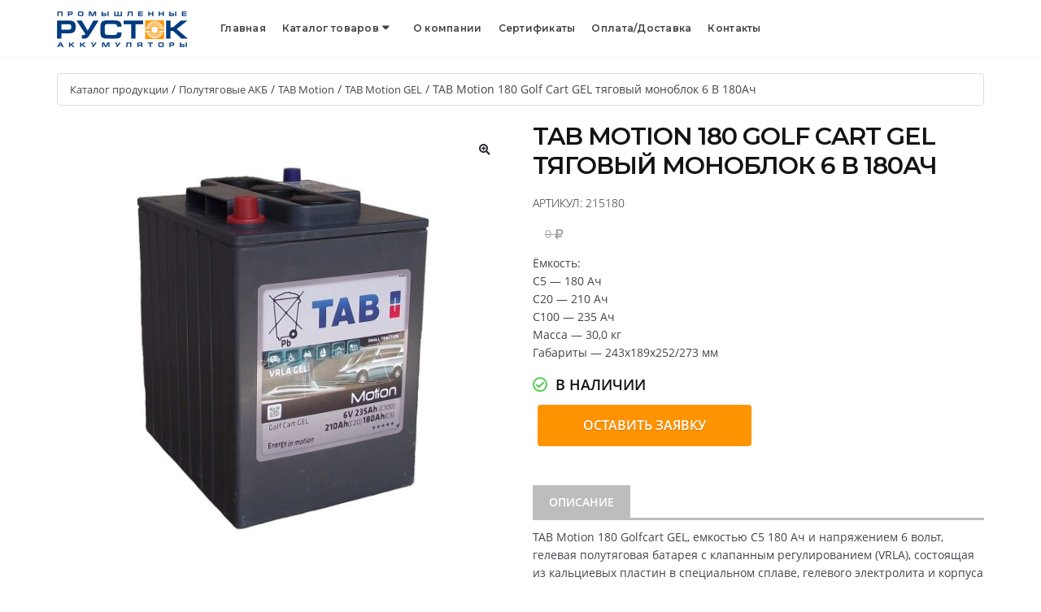

--- FILE ---
content_type: text/html; charset=UTF-8
request_url: http://www.rustok.ru/product/tab-motion-180-golfcart-gel-tyagovyj-monoblok/
body_size: 93021
content:
<!doctype html>
<html lang="ru-RU">
<head>
    <!-- Yandex.Metrika counter -->
<script  >
  (function(m,e,t,r,i,k,a){m[i]=m[i]||function(){(m[i].a=m[i].a||[]).push(arguments)};
  m[i].l=1*new Date();k=e.createElement(t),a=e.getElementsByTagName(t)[0],k.async=1,k.src=r,a.parentNode.insertBefore(k,a)})
  (window, document, "script", "https://mc.yandex.ru/metrika/tag.js", "ym");

  ym(1639135, "init", {
       clickmap:true,
       trackLinks:true,
       accurateTrackBounce:true,
       webvisor:true
  });
</script>
<noscript><div><img src="https://mc.yandex.ru/watch/1639135" style="position:absolute; left:-9999px;" alt="" /></div></noscript>
<!-- /Yandex.Metrika counter -->
<meta charset="UTF-8">
<meta name="viewport" content="width=device-width, initial-scale=1, maximum-scale=2.0">
<meta http-equiv="X-UA-Compatible" content="IE=edge">
    <link rel="preload" href="http://www.rustok.ru/wp-content/themes/wp35-shop/assets/css/bootstrap.min.css" as="style">
    <link rel="preload" href="http://www.rustok.ru/wp-content/themes/wp35-shop/assets/css/icons.css" as="style">
<meta name='robots' content='index, follow, max-image-preview:large, max-snippet:-1, max-video-preview:-1' />
	<style>img:is([sizes="auto" i], [sizes^="auto," i]) { contain-intrinsic-size: 3000px 1500px }</style>
	
	<!-- This site is optimized with the Yoast SEO plugin v24.8.1 - https://yoast.com/wordpress/plugins/seo/ -->
	<title>TAB Motion 180 Golf Cart GEL тяговый моноблок 6 В 180Ач - TAB Motion, TAB Motion GEL, Полутяговые АКБ - Rustok</title>
	<meta name="description" content="TAB Motion 180 Golf Cart GEL, емкостью С5 180 Ач и напряжением 6 вольт, гелевая полу-тяговая батарея с клапанным регулированием (VRLA), состоящая из кальциевых пластин в специальном сплаве, гелевого электролита и корпуса из армированного полипропилена. Надежная аккумуляторная батарея TAB Motion 180 Golf Cart GEL, не требует технического обслуживания и предназначена для многоцелевого использования." />
	<link rel="canonical" href="http://www.rustok.ru/product/tab-motion-180-golfcart-gel-tyagovyj-monoblok/" />
	<meta property="og:locale" content="ru_RU" />
	<meta property="og:type" content="article" />
	<meta property="og:title" content="TAB Motion 180 Golf Cart GEL тяговый моноблок 6 В 180Ач - TAB Motion, TAB Motion GEL, Полутяговые АКБ - Rustok" />
	<meta property="og:description" content="TAB Motion 180 Golf Cart GEL, емкостью С5 180 Ач и напряжением 6 вольт, гелевая полу-тяговая батарея с клапанным регулированием (VRLA), состоящая из кальциевых пластин в специальном сплаве, гелевого электролита и корпуса из армированного полипропилена. Надежная аккумуляторная батарея TAB Motion 180 Golf Cart GEL, не требует технического обслуживания и предназначена для многоцелевого использования." />
	<meta property="og:url" content="http://www.rustok.ru/product/tab-motion-180-golfcart-gel-tyagovyj-monoblok/" />
	<meta property="og:site_name" content="Rustok" />
	<meta property="article:modified_time" content="2021-10-30T08:03:17+00:00" />
	<meta property="og:image" content="http://www.rustok.ru/wp-content/uploads/2021/10/tab-motion-golfcart-gel-180-1500x1500-1.jpg" />
	<meta property="og:image:width" content="1500" />
	<meta property="og:image:height" content="1500" />
	<meta property="og:image:type" content="image/jpeg" />
	<meta name="twitter:card" content="summary_large_image" />
	<script type="application/ld+json" class="yoast-schema-graph">{"@context":"https://schema.org","@graph":[{"@type":"WebPage","@id":"http://www.rustok.ru/product/tab-motion-180-golfcart-gel-tyagovyj-monoblok/","url":"http://www.rustok.ru/product/tab-motion-180-golfcart-gel-tyagovyj-monoblok/","name":"TAB Motion 180 Golf Cart GEL тяговый моноблок 6 В 180Ач - TAB Motion, TAB Motion GEL, Полутяговые АКБ - Rustok","isPartOf":{"@id":"http://www.rustok.ru/#website"},"primaryImageOfPage":{"@id":"http://www.rustok.ru/product/tab-motion-180-golfcart-gel-tyagovyj-monoblok/#primaryimage"},"image":{"@id":"http://www.rustok.ru/product/tab-motion-180-golfcart-gel-tyagovyj-monoblok/#primaryimage"},"thumbnailUrl":"http://www.rustok.ru/wp-content/uploads/2021/10/tab-motion-golfcart-gel-180-1500x1500-1.jpg","datePublished":"2021-10-20T14:31:34+00:00","dateModified":"2021-10-30T08:03:17+00:00","description":"TAB Motion 180 Golf Cart GEL, емкостью С5 180 Ач и напряжением 6 вольт, гелевая полу-тяговая батарея с клапанным регулированием (VRLA), состоящая из кальциевых пластин в специальном сплаве, гелевого электролита и корпуса из армированного полипропилена. Надежная аккумуляторная батарея TAB Motion 180 Golf Cart GEL, не требует технического обслуживания и предназначена для многоцелевого использования.","breadcrumb":{"@id":"http://www.rustok.ru/product/tab-motion-180-golfcart-gel-tyagovyj-monoblok/#breadcrumb"},"inLanguage":"ru-RU","potentialAction":[{"@type":"ReadAction","target":["http://www.rustok.ru/product/tab-motion-180-golfcart-gel-tyagovyj-monoblok/"]}]},{"@type":"ImageObject","inLanguage":"ru-RU","@id":"http://www.rustok.ru/product/tab-motion-180-golfcart-gel-tyagovyj-monoblok/#primaryimage","url":"http://www.rustok.ru/wp-content/uploads/2021/10/tab-motion-golfcart-gel-180-1500x1500-1.jpg","contentUrl":"http://www.rustok.ru/wp-content/uploads/2021/10/tab-motion-golfcart-gel-180-1500x1500-1.jpg","width":1500,"height":1500,"caption":"TAB Motion Golfcart GEL 180 210 235 Ач 6В"},{"@type":"BreadcrumbList","@id":"http://www.rustok.ru/product/tab-motion-180-golfcart-gel-tyagovyj-monoblok/#breadcrumb","itemListElement":[{"@type":"ListItem","position":1,"name":"Home","item":"http://www.rustok.ru/"},{"@type":"ListItem","position":2,"name":"Каталог продукции","item":"http://www.rustok.ru/shop/"},{"@type":"ListItem","position":3,"name":"TAB Motion 180 Golf Cart GEL тяговый моноблок 6 В 180Ач"}]},{"@type":"WebSite","@id":"http://www.rustok.ru/#website","url":"http://www.rustok.ru/","name":"Rustok","description":"Тяговые аккумуляторные батареи автомобильные аккумуляторы зарядные устройства. Русток.","publisher":{"@id":"http://www.rustok.ru/#organization"},"potentialAction":[{"@type":"SearchAction","target":{"@type":"EntryPoint","urlTemplate":"http://www.rustok.ru/?s={search_term_string}"},"query-input":{"@type":"PropertyValueSpecification","valueRequired":true,"valueName":"search_term_string"}}],"inLanguage":"ru-RU"},{"@type":"Organization","@id":"http://www.rustok.ru/#organization","name":"Rustok","url":"http://www.rustok.ru/","logo":{"@type":"ImageObject","inLanguage":"ru-RU","@id":"http://www.rustok.ru/#/schema/logo/image/","url":"http://www.rustok.ru/wp-content/uploads/2021/09/logo1.png","contentUrl":"http://www.rustok.ru/wp-content/uploads/2021/09/logo1.png","width":161,"height":71,"caption":"Rustok"},"image":{"@id":"http://www.rustok.ru/#/schema/logo/image/"}}]}</script>
	<!-- / Yoast SEO plugin. -->


<link rel="alternate" type="application/rss+xml" title="Rustok &raquo; Лента" href="http://www.rustok.ru/feed/" />
<link rel="alternate" type="application/rss+xml" title="Rustok &raquo; Лента комментариев" href="http://www.rustok.ru/comments/feed/" />
<style id='classic-theme-styles-inline-css'>
/*! This file is auto-generated */
.wp-block-button__link{color:#fff;background-color:#32373c;border-radius:9999px;box-shadow:none;text-decoration:none;padding:calc(.667em + 2px) calc(1.333em + 2px);font-size:1.125em}.wp-block-file__button{background:#32373c;color:#fff;text-decoration:none}
</style>
<style id='global-styles-inline-css'>
:root{--wp--preset--aspect-ratio--square: 1;--wp--preset--aspect-ratio--4-3: 4/3;--wp--preset--aspect-ratio--3-4: 3/4;--wp--preset--aspect-ratio--3-2: 3/2;--wp--preset--aspect-ratio--2-3: 2/3;--wp--preset--aspect-ratio--16-9: 16/9;--wp--preset--aspect-ratio--9-16: 9/16;--wp--preset--color--black: #000000;--wp--preset--color--cyan-bluish-gray: #abb8c3;--wp--preset--color--white: #ffffff;--wp--preset--color--pale-pink: #f78da7;--wp--preset--color--vivid-red: #cf2e2e;--wp--preset--color--luminous-vivid-orange: #ff6900;--wp--preset--color--luminous-vivid-amber: #fcb900;--wp--preset--color--light-green-cyan: #7bdcb5;--wp--preset--color--vivid-green-cyan: #00d084;--wp--preset--color--pale-cyan-blue: #8ed1fc;--wp--preset--color--vivid-cyan-blue: #0693e3;--wp--preset--color--vivid-purple: #9b51e0;--wp--preset--gradient--vivid-cyan-blue-to-vivid-purple: linear-gradient(135deg,rgba(6,147,227,1) 0%,rgb(155,81,224) 100%);--wp--preset--gradient--light-green-cyan-to-vivid-green-cyan: linear-gradient(135deg,rgb(122,220,180) 0%,rgb(0,208,130) 100%);--wp--preset--gradient--luminous-vivid-amber-to-luminous-vivid-orange: linear-gradient(135deg,rgba(252,185,0,1) 0%,rgba(255,105,0,1) 100%);--wp--preset--gradient--luminous-vivid-orange-to-vivid-red: linear-gradient(135deg,rgba(255,105,0,1) 0%,rgb(207,46,46) 100%);--wp--preset--gradient--very-light-gray-to-cyan-bluish-gray: linear-gradient(135deg,rgb(238,238,238) 0%,rgb(169,184,195) 100%);--wp--preset--gradient--cool-to-warm-spectrum: linear-gradient(135deg,rgb(74,234,220) 0%,rgb(151,120,209) 20%,rgb(207,42,186) 40%,rgb(238,44,130) 60%,rgb(251,105,98) 80%,rgb(254,248,76) 100%);--wp--preset--gradient--blush-light-purple: linear-gradient(135deg,rgb(255,206,236) 0%,rgb(152,150,240) 100%);--wp--preset--gradient--blush-bordeaux: linear-gradient(135deg,rgb(254,205,165) 0%,rgb(254,45,45) 50%,rgb(107,0,62) 100%);--wp--preset--gradient--luminous-dusk: linear-gradient(135deg,rgb(255,203,112) 0%,rgb(199,81,192) 50%,rgb(65,88,208) 100%);--wp--preset--gradient--pale-ocean: linear-gradient(135deg,rgb(255,245,203) 0%,rgb(182,227,212) 50%,rgb(51,167,181) 100%);--wp--preset--gradient--electric-grass: linear-gradient(135deg,rgb(202,248,128) 0%,rgb(113,206,126) 100%);--wp--preset--gradient--midnight: linear-gradient(135deg,rgb(2,3,129) 0%,rgb(40,116,252) 100%);--wp--preset--font-size--small: 14px;--wp--preset--font-size--medium: 23px;--wp--preset--font-size--large: 26px;--wp--preset--font-size--x-large: 42px;--wp--preset--font-size--normal: 16px;--wp--preset--font-size--huge: 37px;--wp--preset--font-family--inter: "Inter", sans-serif;--wp--preset--font-family--cardo: Cardo;--wp--preset--spacing--20: 0.44rem;--wp--preset--spacing--30: 0.67rem;--wp--preset--spacing--40: 1rem;--wp--preset--spacing--50: 1.5rem;--wp--preset--spacing--60: 2.25rem;--wp--preset--spacing--70: 3.38rem;--wp--preset--spacing--80: 5.06rem;--wp--preset--shadow--natural: 6px 6px 9px rgba(0, 0, 0, 0.2);--wp--preset--shadow--deep: 12px 12px 50px rgba(0, 0, 0, 0.4);--wp--preset--shadow--sharp: 6px 6px 0px rgba(0, 0, 0, 0.2);--wp--preset--shadow--outlined: 6px 6px 0px -3px rgba(255, 255, 255, 1), 6px 6px rgba(0, 0, 0, 1);--wp--preset--shadow--crisp: 6px 6px 0px rgba(0, 0, 0, 1);}:root :where(.is-layout-flow) > :first-child{margin-block-start: 0;}:root :where(.is-layout-flow) > :last-child{margin-block-end: 0;}:root :where(.is-layout-flow) > *{margin-block-start: 24px;margin-block-end: 0;}:root :where(.is-layout-constrained) > :first-child{margin-block-start: 0;}:root :where(.is-layout-constrained) > :last-child{margin-block-end: 0;}:root :where(.is-layout-constrained) > *{margin-block-start: 24px;margin-block-end: 0;}:root :where(.is-layout-flex){gap: 24px;}:root :where(.is-layout-grid){gap: 24px;}body .is-layout-flex{display: flex;}.is-layout-flex{flex-wrap: wrap;align-items: center;}.is-layout-flex > :is(*, div){margin: 0;}body .is-layout-grid{display: grid;}.is-layout-grid > :is(*, div){margin: 0;}.has-black-color{color: var(--wp--preset--color--black) !important;}.has-cyan-bluish-gray-color{color: var(--wp--preset--color--cyan-bluish-gray) !important;}.has-white-color{color: var(--wp--preset--color--white) !important;}.has-pale-pink-color{color: var(--wp--preset--color--pale-pink) !important;}.has-vivid-red-color{color: var(--wp--preset--color--vivid-red) !important;}.has-luminous-vivid-orange-color{color: var(--wp--preset--color--luminous-vivid-orange) !important;}.has-luminous-vivid-amber-color{color: var(--wp--preset--color--luminous-vivid-amber) !important;}.has-light-green-cyan-color{color: var(--wp--preset--color--light-green-cyan) !important;}.has-vivid-green-cyan-color{color: var(--wp--preset--color--vivid-green-cyan) !important;}.has-pale-cyan-blue-color{color: var(--wp--preset--color--pale-cyan-blue) !important;}.has-vivid-cyan-blue-color{color: var(--wp--preset--color--vivid-cyan-blue) !important;}.has-vivid-purple-color{color: var(--wp--preset--color--vivid-purple) !important;}.has-black-background-color{background-color: var(--wp--preset--color--black) !important;}.has-cyan-bluish-gray-background-color{background-color: var(--wp--preset--color--cyan-bluish-gray) !important;}.has-white-background-color{background-color: var(--wp--preset--color--white) !important;}.has-pale-pink-background-color{background-color: var(--wp--preset--color--pale-pink) !important;}.has-vivid-red-background-color{background-color: var(--wp--preset--color--vivid-red) !important;}.has-luminous-vivid-orange-background-color{background-color: var(--wp--preset--color--luminous-vivid-orange) !important;}.has-luminous-vivid-amber-background-color{background-color: var(--wp--preset--color--luminous-vivid-amber) !important;}.has-light-green-cyan-background-color{background-color: var(--wp--preset--color--light-green-cyan) !important;}.has-vivid-green-cyan-background-color{background-color: var(--wp--preset--color--vivid-green-cyan) !important;}.has-pale-cyan-blue-background-color{background-color: var(--wp--preset--color--pale-cyan-blue) !important;}.has-vivid-cyan-blue-background-color{background-color: var(--wp--preset--color--vivid-cyan-blue) !important;}.has-vivid-purple-background-color{background-color: var(--wp--preset--color--vivid-purple) !important;}.has-black-border-color{border-color: var(--wp--preset--color--black) !important;}.has-cyan-bluish-gray-border-color{border-color: var(--wp--preset--color--cyan-bluish-gray) !important;}.has-white-border-color{border-color: var(--wp--preset--color--white) !important;}.has-pale-pink-border-color{border-color: var(--wp--preset--color--pale-pink) !important;}.has-vivid-red-border-color{border-color: var(--wp--preset--color--vivid-red) !important;}.has-luminous-vivid-orange-border-color{border-color: var(--wp--preset--color--luminous-vivid-orange) !important;}.has-luminous-vivid-amber-border-color{border-color: var(--wp--preset--color--luminous-vivid-amber) !important;}.has-light-green-cyan-border-color{border-color: var(--wp--preset--color--light-green-cyan) !important;}.has-vivid-green-cyan-border-color{border-color: var(--wp--preset--color--vivid-green-cyan) !important;}.has-pale-cyan-blue-border-color{border-color: var(--wp--preset--color--pale-cyan-blue) !important;}.has-vivid-cyan-blue-border-color{border-color: var(--wp--preset--color--vivid-cyan-blue) !important;}.has-vivid-purple-border-color{border-color: var(--wp--preset--color--vivid-purple) !important;}.has-vivid-cyan-blue-to-vivid-purple-gradient-background{background: var(--wp--preset--gradient--vivid-cyan-blue-to-vivid-purple) !important;}.has-light-green-cyan-to-vivid-green-cyan-gradient-background{background: var(--wp--preset--gradient--light-green-cyan-to-vivid-green-cyan) !important;}.has-luminous-vivid-amber-to-luminous-vivid-orange-gradient-background{background: var(--wp--preset--gradient--luminous-vivid-amber-to-luminous-vivid-orange) !important;}.has-luminous-vivid-orange-to-vivid-red-gradient-background{background: var(--wp--preset--gradient--luminous-vivid-orange-to-vivid-red) !important;}.has-very-light-gray-to-cyan-bluish-gray-gradient-background{background: var(--wp--preset--gradient--very-light-gray-to-cyan-bluish-gray) !important;}.has-cool-to-warm-spectrum-gradient-background{background: var(--wp--preset--gradient--cool-to-warm-spectrum) !important;}.has-blush-light-purple-gradient-background{background: var(--wp--preset--gradient--blush-light-purple) !important;}.has-blush-bordeaux-gradient-background{background: var(--wp--preset--gradient--blush-bordeaux) !important;}.has-luminous-dusk-gradient-background{background: var(--wp--preset--gradient--luminous-dusk) !important;}.has-pale-ocean-gradient-background{background: var(--wp--preset--gradient--pale-ocean) !important;}.has-electric-grass-gradient-background{background: var(--wp--preset--gradient--electric-grass) !important;}.has-midnight-gradient-background{background: var(--wp--preset--gradient--midnight) !important;}.has-small-font-size{font-size: var(--wp--preset--font-size--small) !important;}.has-medium-font-size{font-size: var(--wp--preset--font-size--medium) !important;}.has-large-font-size{font-size: var(--wp--preset--font-size--large) !important;}.has-x-large-font-size{font-size: var(--wp--preset--font-size--x-large) !important;}
:root :where(.wp-block-pullquote){font-size: 1.5em;line-height: 1.6;}
</style>
<link rel='stylesheet' id='contact-form-7-css' href='http://www.rustok.ru/wp-content/plugins/contact-form-7/includes/css/styles.css?ver=6.0.5' media='all' />
<link rel='stylesheet' id='photoswipe-css' href='http://www.rustok.ru/wp-content/plugins/woocommerce/assets/css/photoswipe/photoswipe.min.css?ver=9.7.2' media='all' />
<link rel='stylesheet' id='photoswipe-default-skin-css' href='http://www.rustok.ru/wp-content/plugins/woocommerce/assets/css/photoswipe/default-skin/default-skin.min.css?ver=9.7.2' media='all' />
<link rel='stylesheet' id='yml-for-yandex-market-css' href='http://www.rustok.ru/wp-content/plugins/yml-for-yandex-market/public/css/y4ym-public.css?ver=5.0.1' media='all' />
<link rel='stylesheet' id='brands-styles-css' href='http://www.rustok.ru/wp-content/plugins/woocommerce/assets/css/brands.css?ver=9.7.2' media='all' />
<link rel='stylesheet' id='bootstrap-css' href='http://www.rustok.ru/wp-content/themes/wp35-shop/assets/css/bootstrap.min.css?ver=6.8.3' media='all' />
<link rel='stylesheet' id='icons-css' href='http://www.rustok.ru/wp-content/themes/wp35-shop/assets/css/icons.css?ver=6.8.3' media='all' />
<link rel='stylesheet' id='font-awesome-css' href='http://www.rustok.ru/wp-content/themes/wp35-shop/assets/css/font-awesome.min.css?ver=6.8.3' media='all' />
<link rel='stylesheet' id='slick-css' href='http://www.rustok.ru/wp-content/themes/wp35-shop/assets/css/slick.css?ver=6.8.3' media='all' />
<link rel='stylesheet' id='main-css' href='http://www.rustok.ru/wp-content/themes/wp35-shop/assets/css/style.css?ver=6.8.3' media='all' />
<link rel='stylesheet' id='owl-carousel-css' href='http://www.rustok.ru/wp-content/themes/wp35-shop/assets/css/owl.carousel.min.css?ver=6.8.3' media='all' />
<link rel='stylesheet' id='jquery-fancybox-css' href='http://www.rustok.ru/wp-content/themes/wp35-shop/assets/css/jquery.fancybox.min.css?ver=6.8.3' media='all' />
<link rel='stylesheet' id='jquery-mCustomScrollbar-css' href='http://www.rustok.ru/wp-content/themes/wp35-shop/assets/css/jquery.mCustomScrollbar.min.css?ver=6.8.3' media='all' />
<link rel='stylesheet' id='select2-css' href='http://www.rustok.ru/wp-content/plugins/woocommerce/assets/css/select2.css?ver=9.7.2' media='all' />
<link rel='stylesheet' id='opensans-css' href='http://www.rustok.ru/wp-content/themes/wp35-shop/assets/fonts/opensans/stylesheet.css?ver=6.8.3' media='all' />
<link rel='stylesheet' id='nekoanim-css' href='http://www.rustok.ru/wp-content/themes/wp35-shop/assets/css/nekoanim.css?ver=6.8.3' media='all' />
<link rel='stylesheet' id='animate-css' href='http://www.rustok.ru/wp-content/themes/wp35-shop/assets/css/animate.min.css?ver=6.8.3' media='all' />
<link rel='stylesheet' id='rs-footer-css' href='http://www.rustok.ru/wp-content/themes/wp35-shop/template-parts/rs-footer/css/rs-footer.css?ver=6.8.3' media='all' />
<link rel='stylesheet' id='rs-woo-addition-css' href='http://www.rustok.ru/wp-content/themes/storefront/assets/css/woocommerce/woocommerce.css?ver=6.8.3' media='all' />
<link rel='stylesheet' id='rs-awooc-addition-css' href='http://www.rustok.ru/wp-content/plugins/art-woocommerce-order-one-click/assets/css/awooc-styles.min.css?ver=6.8.3' media='all' />
<link rel='stylesheet' id='rs-single-product-css' href='http://www.rustok.ru/wp-content/themes/wp35-shop/woocommerce/css/rs-product.css?ver=6.8.3' media='all' />
<link rel='stylesheet' id='rs-cart-off-css' href='http://www.rustok.ru/wp-content/themes/wp35-shop/woocommerce/css/rs-cart-off.css?ver=6.8.3' media='all' />
<link rel='stylesheet' id='menu-cart-css' href='http://www.rustok.ru/wp-content/themes/wp35-shop/template-parts/rs-header/css/rs-menu-cart.css?ver=6.8.3' media='all' />
<link rel='stylesheet' id='rs-recommendations-css' href='http://www.rustok.ru/wp-content/themes/wp35-shop/template-parts/rs-recommendations/css/rs-recommendations.css?ver=6.8.3' media='all' />
<link rel='stylesheet' id='rs-page-base-css' href='http://www.rustok.ru/wp-content/themes/wp35-shop/template-parts/rs-page-base/css/rs-page-base.css?ver=6.8.3' media='all' />
<link rel='stylesheet' id='storefront-child-style-css' href='http://www.rustok.ru/wp-content/themes/wp35-shop/style.css?ver=5.0%20Beta' media='all' />
<link rel='stylesheet' id='storefront-woocommerce-brands-style-css' href='http://www.rustok.ru/wp-content/themes/storefront/assets/css/woocommerce/extensions/brands.css?ver=4.6.1' media='all' />
<script src="http://www.rustok.ru/wp-includes/js/jquery/jquery.min.js?ver=3.7.1" id="jquery-core-js"></script>
<script src="http://www.rustok.ru/wp-includes/js/jquery/jquery-migrate.min.js?ver=3.4.1" id="jquery-migrate-js"></script>
<script src="http://www.rustok.ru/wp-content/plugins/woocommerce/assets/js/zoom/jquery.zoom.min.js?ver=1.7.21-wc.9.7.2" id="zoom-js" defer data-wp-strategy="defer"></script>
<script src="http://www.rustok.ru/wp-content/plugins/woocommerce/assets/js/flexslider/jquery.flexslider.min.js?ver=2.7.2-wc.9.7.2" id="flexslider-js" defer data-wp-strategy="defer"></script>
<script src="http://www.rustok.ru/wp-content/plugins/woocommerce/assets/js/photoswipe/photoswipe.min.js?ver=4.1.1-wc.9.7.2" id="photoswipe-js" defer data-wp-strategy="defer"></script>
<script src="http://www.rustok.ru/wp-content/plugins/woocommerce/assets/js/photoswipe/photoswipe-ui-default.min.js?ver=4.1.1-wc.9.7.2" id="photoswipe-ui-default-js" defer data-wp-strategy="defer"></script>
<script id="wc-single-product-js-extra">
var wc_single_product_params = {"i18n_required_rating_text":"\u041f\u043e\u0436\u0430\u043b\u0443\u0439\u0441\u0442\u0430, \u043f\u043e\u0441\u0442\u0430\u0432\u044c\u0442\u0435 \u043e\u0446\u0435\u043d\u043a\u0443","i18n_rating_options":["1 \u0438\u0437 5 \u0437\u0432\u0451\u0437\u0434","2 \u0438\u0437 5 \u0437\u0432\u0451\u0437\u0434","3 \u0438\u0437 5 \u0437\u0432\u0451\u0437\u0434","4 \u0438\u0437 5 \u0437\u0432\u0451\u0437\u0434","5 \u0438\u0437 5 \u0437\u0432\u0451\u0437\u0434"],"i18n_product_gallery_trigger_text":"\u041f\u0440\u043e\u0441\u043c\u043e\u0442\u0440 \u0433\u0430\u043b\u0435\u0440\u0435\u0438 \u0438\u0437\u043e\u0431\u0440\u0430\u0436\u0435\u043d\u0438\u0439 \u0432 \u043f\u043e\u043b\u043d\u043e\u044d\u043a\u0440\u0430\u043d\u043d\u043e\u043c \u0440\u0435\u0436\u0438\u043c\u0435","review_rating_required":"yes","flexslider":{"rtl":false,"animation":"slide","smoothHeight":true,"directionNav":false,"controlNav":"thumbnails","slideshow":false,"animationSpeed":500,"animationLoop":false,"allowOneSlide":false},"zoom_enabled":"1","zoom_options":[],"photoswipe_enabled":"1","photoswipe_options":{"shareEl":false,"closeOnScroll":false,"history":false,"hideAnimationDuration":0,"showAnimationDuration":0},"flexslider_enabled":"1"};
</script>
<script src="http://www.rustok.ru/wp-content/plugins/woocommerce/assets/js/frontend/single-product.min.js?ver=9.7.2" id="wc-single-product-js" defer data-wp-strategy="defer"></script>
<script src="http://www.rustok.ru/wp-content/plugins/woocommerce/assets/js/jquery-blockui/jquery.blockUI.min.js?ver=2.7.0-wc.9.7.2" id="jquery-blockui-js" defer data-wp-strategy="defer"></script>
<script src="http://www.rustok.ru/wp-content/plugins/woocommerce/assets/js/js-cookie/js.cookie.min.js?ver=2.1.4-wc.9.7.2" id="js-cookie-js" defer data-wp-strategy="defer"></script>
<script id="woocommerce-js-extra">
var woocommerce_params = {"ajax_url":"\/wp-admin\/admin-ajax.php","wc_ajax_url":"\/?wc-ajax=%%endpoint%%","i18n_password_show":"\u041f\u043e\u043a\u0430\u0437\u0430\u0442\u044c \u043f\u0430\u0440\u043e\u043b\u044c","i18n_password_hide":"\u0421\u043a\u0440\u044b\u0442\u044c \u043f\u0430\u0440\u043e\u043b\u044c"};
</script>
<script src="http://www.rustok.ru/wp-content/plugins/woocommerce/assets/js/frontend/woocommerce.min.js?ver=9.7.2" id="woocommerce-js" defer data-wp-strategy="defer"></script>
<script src="http://www.rustok.ru/wp-content/plugins/yml-for-yandex-market/public/js/y4ym-public.js?ver=5.0.1" id="yml-for-yandex-market-js"></script>
<script id="wc-cart-fragments-js-extra">
var wc_cart_fragments_params = {"ajax_url":"\/wp-admin\/admin-ajax.php","wc_ajax_url":"\/?wc-ajax=%%endpoint%%","cart_hash_key":"wc_cart_hash_5978e5f40004a6619e063c8172eb929e","fragment_name":"wc_fragments_5978e5f40004a6619e063c8172eb929e","request_timeout":"5000"};
</script>
<script src="http://www.rustok.ru/wp-content/plugins/woocommerce/assets/js/frontend/cart-fragments.min.js?ver=9.7.2" id="wc-cart-fragments-js" defer data-wp-strategy="defer"></script>

	<noscript><style>.woocommerce-product-gallery{ opacity: 1 !important; }</style></noscript>
	<style class='wp-fonts-local'>
@font-face{font-family:Inter;font-style:normal;font-weight:300 900;font-display:fallback;src:url('http://www.rustok.ru/wp-content/plugins/woocommerce/assets/fonts/Inter-VariableFont_slnt,wght.woff2') format('woff2');font-stretch:normal;}
@font-face{font-family:Cardo;font-style:normal;font-weight:400;font-display:fallback;src:url('http://www.rustok.ru/wp-content/plugins/woocommerce/assets/fonts/cardo_normal_400.woff2') format('woff2');}
</style>
<link rel="icon" href="http://www.rustok.ru/wp-content/uploads/2021/11/cropped-favicon-512x512-1-32x32.jpg" sizes="32x32" />
<link rel="icon" href="http://www.rustok.ru/wp-content/uploads/2021/11/cropped-favicon-512x512-1-192x192.jpg" sizes="192x192" />
<link rel="apple-touch-icon" href="http://www.rustok.ru/wp-content/uploads/2021/11/cropped-favicon-512x512-1-180x180.jpg" />
<meta name="msapplication-TileImage" content="http://www.rustok.ru/wp-content/uploads/2021/11/cropped-favicon-512x512-1-270x270.jpg" />

</head>

<body class="wp-singular product-template-default single single-product postid-2790 wp-custom-logo wp-embed-responsive wp-theme-storefront wp-child-theme-wp35-shop activateAppearAnimation theme-storefront woocommerce woocommerce-page woocommerce-no-js storefront-align-wide right-sidebar woocommerce-active">

<div id="page" class="hfeed site">
		<header id="masthead" style="">
			<div class="rs-17">
		<div class="rs-menu-cart">
			<div data-spy="affix" data-offset-top="31">
				<nav class="navbar">
					<div class="container">
		<div class="navbar-header">
		<button type="button" class="navbar-toggle collapsed" data-toggle="collapse"
				data-target="#mobail-menu" aria-expanded="false">
			<span class="icon-bar"></span>
			<span class="icon-bar"></span>
			<span class="icon-bar"></span>
		</button>

		<a class='navbar-brand' href='/'><img width="161" height="71" src="http://www.rustok.ru/wp-content/uploads/2021/09/logo1.png" class="attachment-full size-full" alt="" decoding="async" /></a>	</div>
		<div class="collapse navbar-collapse pull-left navbar-menu" id="menu-basket">
	<div class="menu-glavnoe-menyu-container"><ul id="menu-glavnoe-menyu" class="nav navbar-nav navbar-main"><li id="menu-item-2288" class="menu-item menu-item-type-post_type menu-item-object-page menu-item-home menu-item-2288"><a href="http://www.rustok.ru/">Главная</a></li>
<li id="menu-item-2287" class="menu-item menu-item-type-post_type menu-item-object-page dropdown menu-item-2287"><a href="http://www.rustok.ru/katalog/">Каталог товаров</a>
<button class="link-btn"><i class="fa fa-caret-down"></i></button><ul class="dropdown-menu">
	<li id="menu-item-2421" class="menu-item menu-item-type-taxonomy menu-item-object-product_cat dropdown menu-item-2421"><a href="http://www.rustok.ru/shop/tyagovye-akb/">Тяговые аккумуляторные батареи</a>
	<button class="link-btn"><i class="fa fa-caret-down"></i></button><ul class="dropdown-menu">
		<li id="menu-item-4418" class="menu-item menu-item-type-taxonomy menu-item-object-product_cat menu-item-4418"><a href="http://www.rustok.ru/shop/tyagovye-akb/aokly/">Тяговые батареи AOKLY</a></li>
		<li id="menu-item-3849" class="menu-item menu-item-type-taxonomy menu-item-object-product_cat menu-item-3849"><a href="http://www.rustok.ru/shop/tyagovye-akb/taz/">Тюменские тяговые АКБ</a></li>
		<li id="menu-item-3848" class="menu-item menu-item-type-taxonomy menu-item-object-product_cat menu-item-3848"><a href="http://www.rustok.ru/shop/tyagovye-akb/tab/">Тяговые АКБ TAB</a></li>
	</ul>
</li>
	<li id="menu-item-2417" class="menu-item menu-item-type-taxonomy menu-item-object-product_cat current-product-ancestor current-menu-parent current-product-parent menu-item-2417"><a href="http://www.rustok.ru/shop/polutyagovye-akb/" title="Полутяговые моноблочные АКБ">Полутяговые АКБ</a></li>
	<li id="menu-item-2415" class="menu-item menu-item-type-taxonomy menu-item-object-product_cat menu-item-2415"><a href="http://www.rustok.ru/shop/st-akkumulyatornye-batarei/">Стартерные АКБ</a></li>
	<li id="menu-item-2416" class="menu-item menu-item-type-taxonomy menu-item-object-product_cat menu-item-2416"><a href="http://www.rustok.ru/shop/zheleznodorozhnye-akb/">Железнодорожные АКБ</a></li>
	<li id="menu-item-2422" class="menu-item menu-item-type-taxonomy menu-item-object-product_cat menu-item-2422"><a href="http://www.rustok.ru/shop/zaryadnye-ustrojstva/">Зарядные устройства</a></li>
	<li id="menu-item-2424" class="menu-item menu-item-type-taxonomy menu-item-object-product_cat menu-item-2424"><a href="http://www.rustok.ru/shop/shtepselnye-razemy/">Штепсельные разъемы</a></li>
	<li id="menu-item-2423" class="menu-item menu-item-type-taxonomy menu-item-object-product_cat menu-item-2423"><a href="http://www.rustok.ru/shop/rashodnye-materialy-i-zapchasti/">Гибкие перемычки</a></li>
	<li id="menu-item-4642" class="menu-item menu-item-type-taxonomy menu-item-object-product_cat menu-item-4642"><a href="http://www.rustok.ru/shop/fasad-panel/">Фасадные панели</a></li>
	<li id="menu-item-2413" class="menu-item menu-item-type-post_type menu-item-object-page menu-item-2413"><a href="http://www.rustok.ru/izgotovlenie-kabelej/">Изготовление кабелей</a></li>
</ul>
</li>
<li id="menu-item-2272" class="menu-item menu-item-type-post_type menu-item-object-page menu-item-2272"><a href="http://www.rustok.ru/o-kompanii/">О компании</a></li>
<li id="menu-item-2414" class="menu-item menu-item-type-post_type menu-item-object-page menu-item-2414"><a href="http://www.rustok.ru/sertifikaty/">Сертификаты</a></li>
<li id="menu-item-2425" class="menu-item menu-item-type-post_type menu-item-object-page menu-item-2425"><a href="http://www.rustok.ru/oplata-dostavka/">Оплата/Доставка</a></li>
<li id="menu-item-2290" class="menu-item menu-item-type-post_type menu-item-object-page menu-item-2290"><a href="http://www.rustok.ru/kontakty/">Контакты</a></li>
</ul></div>	</div>
	<div class="hidden-lg hidden-md">
		<div class="collapse navbar-collapse pull-left navbar-menu" id="mobail-menu">
		<div class="menu-katalog-tovarov-container"><ul id="menu-katalog-tovarov" class="nav navbar-nav navbar-main"><li id="menu-item-3266" class="menu-item menu-item-type-taxonomy menu-item-object-product_cat dropdown menu-item-3266"><a href="http://www.rustok.ru/shop/tyagovye-akb/">Тяговые аккумуляторные батареи</a>
<button class="link-btn"><i class="fa fa-lg fa-angle-up fa-rotate-180"></i></button><ul class="dropdown-menu">
	<li id="menu-item-4416" class="menu-item menu-item-type-taxonomy menu-item-object-product_cat menu-item-4416"><a href="http://www.rustok.ru/shop/tyagovye-akb/aokly/">Тяговые батареи AOKLY</a></li>
	<li id="menu-item-3844" class="menu-item menu-item-type-taxonomy menu-item-object-product_cat menu-item-3844"><a href="http://www.rustok.ru/shop/tyagovye-akb/taz/">Тюменские тяговые АКБ</a></li>
	<li id="menu-item-3843" class="menu-item menu-item-type-taxonomy menu-item-object-product_cat menu-item-3843"><a href="http://www.rustok.ru/shop/tyagovye-akb/tab/">Тяговые АКБ TAB</a></li>
</ul>
</li>
<li id="menu-item-3267" class="menu-item menu-item-type-taxonomy menu-item-object-product_cat current-product-ancestor current-menu-parent current-product-parent menu-item-3267"><a href="http://www.rustok.ru/shop/polutyagovye-akb/">Полутяговые АКБ</a></li>
<li id="menu-item-2381" class="menu-item menu-item-type-taxonomy menu-item-object-product_cat menu-item-2381"><a href="http://www.rustok.ru/shop/zaryadnye-ustrojstva/">Зарядные устройства</a></li>
<li id="menu-item-2380" class="menu-item menu-item-type-taxonomy menu-item-object-product_cat menu-item-2380"><a href="http://www.rustok.ru/shop/st-akkumulyatornye-batarei/">Стартерные АКБ</a></li>
<li id="menu-item-2383" class="menu-item menu-item-type-taxonomy menu-item-object-product_cat menu-item-2383"><a href="http://www.rustok.ru/shop/shtepselnye-razemy/">Штепсельные разъемы</a></li>
<li id="menu-item-2382" class="menu-item menu-item-type-taxonomy menu-item-object-product_cat menu-item-2382"><a href="http://www.rustok.ru/shop/rashodnye-materialy-i-zapchasti/">Гибкие перемычки</a></li>
<li id="menu-item-4509" class="menu-item menu-item-type-post_type menu-item-object-page menu-item-4509"><a href="http://www.rustok.ru/fasadnye-paneli/">Фасадные панели</a></li>
</ul></div>		</div>
	</div>
	<!-- #site-navigation -->
						</div>
				</nav>
			</div>
		</div>
	</div>
		</header><!-- #masthead -->

	    <div id="content" class="site-content" tabindex="-1">
		<!-- расширяем контейнер на всю ширину для дочерней темы -->
		<div class="wrapper">
		<div class="woocommerce"></div><div class="rs-17">
<div class="rs-product">
<div class="container"> 

	<!--<div class="rs-17">-->
	<div class="rs-breadcrumbs catalog">
		<div class="row">
			<div class="col-xs-12">
				<div class="breadcrumbs"><span><a href="http://www.rustok.ru/shop/">Каталог продукции</a></span><span class="sep"> / </span><span><a href="http://www.rustok.ru/shop/polutyagovye-akb/">Полутяговые АКБ</a></span><span class="sep"> / </span><span><a href="http://www.rustok.ru/shop/polutyagovye-akb/tab-polutyagovye-akb/">TAB Motion</a></span><span class="sep"> / </span><span><a href="http://www.rustok.ru/shop/polutyagovye-akb/tab-polutyagovye-akb/gel/">TAB Motion GEL</a></span><span class="sep"> / </span><span>TAB Motion 180 Golf Cart GEL тяговый моноблок 6 В 180Ач</span></div>		
			</div>
		</div>
	</div>
<!--</div>-->

		
			<div class="woocommerce-notices-wrapper"></div><div id="product-2790" class="product type-product post-2790 status-publish first instock product_cat-tab-polutyagovye-akb product_cat-gel product_cat-polutyagovye-akb has-post-thumbnail shipping-taxable product-type-simple">

	<div class="row">

	<div class="col-xs-12 col-sm-6 col-md-6 col-lg-6">
	<div id="product-carousel" class="woocommerce-product-gallery woocommerce-product-gallery--with-images woocommerce-product-gallery--columns-5 images carousel slide" data-columns="5" style="opacity: 0; transition: opacity .25s ease-in-out;">
		<figure class="woocommerce-product-gallery__wrapper">
			<div data-thumb="http://www.rustok.ru/wp-content/uploads/2021/10/tab-motion-golfcart-gel-180-1500x1500-1-100x100.jpg" class="woocommerce-product-gallery__image carousel-inner"><a href="http://www.rustok.ru/wp-content/uploads/2021/10/tab-motion-golfcart-gel-180-1500x1500-1.jpg"><img width="600" height="600" src="http://www.rustok.ru/wp-content/uploads/2021/10/tab-motion-golfcart-gel-180-1500x1500-1-600x600.jpg" class="wp-post-image" alt="TAB Motion Golfcart GEL 180 210 235 Ач 6В" title="tab-motion-golfcart-gel-180-1500x1500" data-caption="TAB Motion Golfcart GEL 180 210 235 Ач 6В" data-src="http://www.rustok.ru/wp-content/uploads/2021/10/tab-motion-golfcart-gel-180-1500x1500-1.jpg" data-large_image="http://www.rustok.ru/wp-content/uploads/2021/10/tab-motion-golfcart-gel-180-1500x1500-1.jpg" data-large_image_width="1500" data-large_image_height="1500" decoding="async" fetchpriority="high" srcset="http://www.rustok.ru/wp-content/uploads/2021/10/tab-motion-golfcart-gel-180-1500x1500-1-600x600.jpg 600w, http://www.rustok.ru/wp-content/uploads/2021/10/tab-motion-golfcart-gel-180-1500x1500-1-324x324.jpg 324w, http://www.rustok.ru/wp-content/uploads/2021/10/tab-motion-golfcart-gel-180-1500x1500-1-100x100.jpg 100w, http://www.rustok.ru/wp-content/uploads/2021/10/tab-motion-golfcart-gel-180-1500x1500-1-300x300.jpg 300w, http://www.rustok.ru/wp-content/uploads/2021/10/tab-motion-golfcart-gel-180-1500x1500-1-1024x1024.jpg 1024w, http://www.rustok.ru/wp-content/uploads/2021/10/tab-motion-golfcart-gel-180-1500x1500-1-150x150.jpg 150w, http://www.rustok.ru/wp-content/uploads/2021/10/tab-motion-golfcart-gel-180-1500x1500-1-768x768.jpg 768w, http://www.rustok.ru/wp-content/uploads/2021/10/tab-motion-golfcart-gel-180-1500x1500-1.jpg 1500w" sizes="(max-width: 600px) 100vw, 600px" /></a></div>		</figure>
	</div>
</div>
	<div class="col-xs-12 col-sm-6 col-md-6 col-lg-6">
		<div class="summary entry-summary">
			<h1 class="product-title entry-title">TAB Motion 180 Golf Cart GEL тяговый моноблок 6 В 180Ач</h1>        <h3 class="product-code">АРТИКУЛ: <span>215180 </span> </h3>
    	<div class="product-price price"><span class="price-sales"></span><span class="price-standard">0 <i class="fas fa-ruble-sign"></i></span></div>
	<div class="woocommerce-product-details__short-description">
	<p>Ёмкость:<br />
С5 &#8212; 180 Ач<br />
С20 &#8212; 210 Ач<br />
С100 &#8212; 235 Ач<br />
Масса &#8212; 30,0 кг<br />
Габариты &#8212; 243х189х252/273 мм</p>
</div>
    <h3 class="incaps  in-stock"><i class="far fa-check-circle color-in"></i>В наличии
            </h3>


<form
	class="cart"
	action="http://www.rustok.ru/product/tab-motion-180-golfcart-gel-tyagovyj-monoblok/"
	method="post"
	enctype='multipart/form-data'>

	
	    <div class="row">
    	<div class="quantity">
				<label class="screen-reader-text" for="quantity_696c52bbb75bc">Количество товара TAB Motion 180 Golf Cart GEL тяговый моноблок 6 В 180Ач</label>
		<input
			type="number"
			id="quantity_696c52bbb75bc"
			class="input-text qty text"
			step="1"
			min="1"
			max=""
			name="quantity"
			value="1"
			title="Qty"
			inputmode="numeric" />
			</div>
	
	
	    <div class="col-lg-6 col-md-6 col-sm-12 col-xs-12">
    <!-- plugin version: 3.1.7; mode: special -->	<button
		type="button"
		data-value-product-id="2790"
		class="awooc-custom-order button alt awooc-button-js awooc-custom-order-button wp-element-button no-stock-no-price"
		id="awooc-custom-order-button-2790"
		>Оставить заявку</button>

    </div>
    </div>
    
	
</form>


	<div class="product-tab clearfix">
		<ul class="nav nav-tabs" role="tablist">
							<li class="description active" id="tab-title-description"  role="tab" >
					<a data-toggle="tab" href="#description">Описание</a>
				</li>
					</ul>
        <div class="tab-content">
					<div class="tab-pane description active  " id="description" >
				
<p>TAB Motion 180 Golfcart GEL, емкостью С5 180 Ач и напряжением 6 вольт, гелевая полутяговая батарея с клапанным регулированием (VRLA), состоящая из кальциевых пластин в специальном сплаве, гелевого электролита и корпуса из армированного полипропилена. Надежная аккумуляторная батарея TAB Motion 180 Golfcar GEL, не требует технического обслуживания и предназначена для многоцелевого использования.</p>
<p>Преимущества :</p>
<ul>
<li>не нуждается в техническом обслуживании — &#171;установил и забыл&#187;</li>
<li>очень низкая скорость саморазряда</li>
<li>электролит находится в гелевом состоянии (предотвращает расслоение электролита и утечку при повреждении корпуса)</li>
<li>саморазряд составляет менее 2% в месяц, что облегчает транспорти- ровку и хранение (зависит от температуры окружающей среды)</li>
<li>не выделяет продукты коррозии (может применяться в пищевой и фармацевтической промышленности)</li>
<li>прочная конструкция, ударопрочная и виброустойчивая</li>
</ul>
<p>Области применения:</p>
<ul>
<li>прицепы-дачи и дома на колесах</li>
<li>клининговая техника</li>
<li>электрические транспортные средства</li>
<li>солнечные энергосистемы</li>
<li>источники бесперебойного питания</li>
</ul>
<div class="categories">

	    <div class="categories-content">
	<h5>Категории:&nbsp;</h5><a href="http://www.rustok.ru/shop/polutyagovye-akb/tab-polutyagovye-akb/" rel="tag">TAB Motion</a>, <a href="http://www.rustok.ru/shop/polutyagovye-akb/tab-polutyagovye-akb/gel/" rel="tag">TAB Motion GEL</a>, <a href="http://www.rustok.ru/shop/polutyagovye-akb/" rel="tag">Полутяговые АКБ</a>    </div>
    <div class="categories-content">
	    </div>
	
</div>
			</div>
		        </div>
	</div>

    <div class="product-share clearfix">
        <p class="text-uppercase"><strong>Поделиться</strong></p>
        <script src="https://yastatic.net/es5-shims/0.0.2/es5-shims.min.js"></script>
        <script src="https://yastatic.net/share2/share.js"></script>
        <div class="ya-share2" data-services="collections,vkontakte,facebook,odnoklassniki,moimir"></div>
    </div>
    		</div>
	</div>

	</div>

	</div>


		
	
	</div>
</div>
</div>

    <div id="messageModal" class="modal fade bs-example-modal-sm" tabindex="-1" role="dialog" aria-labelledby="messageModalLabel" aria-hidden="true">
        <div class="modal-dialog ">
            <div class="modal-content">
                <div class="modal-header">
                    <button type="button" class="close" data-dismiss="modal" aria-hidden="true">&times;</button>
                    <h4 class="modal-title" id="messageModalLabel">Товар TAB Motion 180 Golf Cart GEL тяговый моноблок 6 В 180Ач добавлен в корзину</h4>
                </div>
                <div class="modal-body">

                </div>
                <div class="modal-footer">
                    <!--
                    <a class="" href=""></a>
                    -->
                    <button type="button" class="btn btn-default" data-dismiss="modal">Продолжить покупки</button>
                    <a class="btn btn-color" href="http://www.rustok.ru/checkout/">Оформить заказ</a>
                </div>
            </div>
        </div>
    </div>
		</div><!-- .col-full -->
	</div><!-- #content -->
				                                                                        		<div class="storefront-handheld-footer-bar">
			<ul class="columns-2">
									<li class="home">
						<a href="http://www.rustok.ru/">Главная</a>					</li>
									<li class="search">
						<a href="">Поиск</a>			<div class="site-search">
				<div class="widget woocommerce widget_product_search">
	<form role="search" class="search-form" method="get" action="http://www.rustok.ru/" >
	<!--
		<a class="search-close pull-right"><i class="fa fa-times-circle"></i></a>
		-->
		<div class="search-input-box pull-left">
		    
			<input type="search" name="s" value="" placeholder="Искать">		
			<button class="search-btn-inner" type="submit"><i class="icon-search"></i></button>	
		</div>
		<input type="hidden" name="post_type" value="product" />
	</form></div>			</div>
								</li>
							</ul>
		</div>
		<footer class="rs-17">
	<div class="rs-footer">
		<div class="container">
			<div class="row">
				<div class="col-xs-12 col-sm-6 col-md-4 footer-block">
					<div class="info-list"><h4>ИНФОРМАЦИЯ О КОМПАНИИ</h4>			<div class="textwidget"><p>Компания «Русток» – это объединение профессионалов и экспертов, знающих все о   производстве, эксплуатации и реализации современных аккумуляторных батарей. Мы являемся официальным дистрибьютером российских и европейских производителей с мировым именем. Мы содействуем развитию бизнеса наших клиентов, предлагая взаимовыгодное сотрудничество, прямые поставки, конкурентные цены и безупречный сервис.</p>
</div>
		</div>				</div>
				<div class="col-xs-12 col-sm-6 col-md-3 col-lg-3 col-lg-offset-1 footer-block">
					<div class="info-list"><h4>Контактная информация</h4>			<ul class="contacts-list">
									<li>
						<a href="tel:+74953748463">
						<i class="fa fa-phone"></i>
						<span>+7 (495) 374-84-63 </span></a>
					</li>
																	<li>
						<a href="mailto:info.rustok@yandex.ru" class="link-underline">
						<i class="fa fa-envelope"></i>
						<span>info.rustok@yandex.ru</span></a>
					</li>
																
									<li>
                        <i class="far fa-clock"></i>
						<span >Пн-Чт с 10:00 до 18:00, Пт с 10:00 до 17:00</span>
					</li>
													<li>
						<i class="fa fa-home"></i>
						<span>127287, Москва, Петровско-Разумовский проезд, д.28</span>
					</li>
								
			</ul>		
		</div>				</div>
				<div class="col-xs-12 col-sm-6 col-md-2 footer-block">
					<div class="info-list"><h4>Каталог товаров</h4><div class="menu-katalog-tovarov-container"><ul id="menu-katalog-tovarov-1" class="menu"><li class="menu-item menu-item-type-taxonomy menu-item-object-product_cat dropdown menu-item-3266"><a href="http://www.rustok.ru/shop/tyagovye-akb/">Тяговые аккумуляторные батареи</a>
<ul class="dropdown-menu">
	<li class="menu-item menu-item-type-taxonomy menu-item-object-product_cat menu-item-4416"><a href="http://www.rustok.ru/shop/tyagovye-akb/aokly/">Тяговые батареи AOKLY</a></li>
	<li class="menu-item menu-item-type-taxonomy menu-item-object-product_cat menu-item-3844"><a href="http://www.rustok.ru/shop/tyagovye-akb/taz/">Тюменские тяговые АКБ</a></li>
	<li class="menu-item menu-item-type-taxonomy menu-item-object-product_cat menu-item-3843"><a href="http://www.rustok.ru/shop/tyagovye-akb/tab/">Тяговые АКБ TAB</a></li>
</ul>
</li>
<li class="menu-item menu-item-type-taxonomy menu-item-object-product_cat current-product-ancestor current-menu-parent current-product-parent menu-item-3267"><a href="http://www.rustok.ru/shop/polutyagovye-akb/">Полутяговые АКБ</a></li>
<li class="menu-item menu-item-type-taxonomy menu-item-object-product_cat menu-item-2381"><a href="http://www.rustok.ru/shop/zaryadnye-ustrojstva/">Зарядные устройства</a></li>
<li class="menu-item menu-item-type-taxonomy menu-item-object-product_cat menu-item-2380"><a href="http://www.rustok.ru/shop/st-akkumulyatornye-batarei/">Стартерные АКБ</a></li>
<li class="menu-item menu-item-type-taxonomy menu-item-object-product_cat menu-item-2383"><a href="http://www.rustok.ru/shop/shtepselnye-razemy/">Штепсельные разъемы</a></li>
<li class="menu-item menu-item-type-taxonomy menu-item-object-product_cat menu-item-2382"><a href="http://www.rustok.ru/shop/rashodnye-materialy-i-zapchasti/">Гибкие перемычки</a></li>
<li class="menu-item menu-item-type-post_type menu-item-object-page menu-item-4509"><a href="http://www.rustok.ru/fasadnye-paneli/">Фасадные панели</a></li>
</ul></div></div>				</div>
				<div class="col-xs-12 col-sm-6 col-md-3 col-lg-2 footer-block">
					<div class="info-list"><h4>Информация</h4><div class="menu-glavnoe-menyu-container"><ul id="menu-glavnoe-menyu-1" class="menu"><li class="menu-item menu-item-type-post_type menu-item-object-page menu-item-home menu-item-2288"><a href="http://www.rustok.ru/">Главная</a></li>
<li class="menu-item menu-item-type-post_type menu-item-object-page dropdown menu-item-2287"><a href="http://www.rustok.ru/katalog/">Каталог товаров</a>
<ul class="dropdown-menu">
	<li class="menu-item menu-item-type-taxonomy menu-item-object-product_cat dropdown menu-item-2421"><a href="http://www.rustok.ru/shop/tyagovye-akb/">Тяговые аккумуляторные батареи</a>
	<ul class="dropdown-menu">
		<li class="menu-item menu-item-type-taxonomy menu-item-object-product_cat menu-item-4418"><a href="http://www.rustok.ru/shop/tyagovye-akb/aokly/">Тяговые батареи AOKLY</a></li>
		<li class="menu-item menu-item-type-taxonomy menu-item-object-product_cat menu-item-3849"><a href="http://www.rustok.ru/shop/tyagovye-akb/taz/">Тюменские тяговые АКБ</a></li>
		<li class="menu-item menu-item-type-taxonomy menu-item-object-product_cat menu-item-3848"><a href="http://www.rustok.ru/shop/tyagovye-akb/tab/">Тяговые АКБ TAB</a></li>
	</ul>
</li>
	<li class="menu-item menu-item-type-taxonomy menu-item-object-product_cat current-product-ancestor current-menu-parent current-product-parent menu-item-2417"><a href="http://www.rustok.ru/shop/polutyagovye-akb/" title="Полутяговые моноблочные АКБ">Полутяговые АКБ</a></li>
	<li class="menu-item menu-item-type-taxonomy menu-item-object-product_cat menu-item-2415"><a href="http://www.rustok.ru/shop/st-akkumulyatornye-batarei/">Стартерные АКБ</a></li>
	<li class="menu-item menu-item-type-taxonomy menu-item-object-product_cat menu-item-2416"><a href="http://www.rustok.ru/shop/zheleznodorozhnye-akb/">Железнодорожные АКБ</a></li>
	<li class="menu-item menu-item-type-taxonomy menu-item-object-product_cat menu-item-2422"><a href="http://www.rustok.ru/shop/zaryadnye-ustrojstva/">Зарядные устройства</a></li>
	<li class="menu-item menu-item-type-taxonomy menu-item-object-product_cat menu-item-2424"><a href="http://www.rustok.ru/shop/shtepselnye-razemy/">Штепсельные разъемы</a></li>
	<li class="menu-item menu-item-type-taxonomy menu-item-object-product_cat menu-item-2423"><a href="http://www.rustok.ru/shop/rashodnye-materialy-i-zapchasti/">Гибкие перемычки</a></li>
	<li class="menu-item menu-item-type-taxonomy menu-item-object-product_cat menu-item-4642"><a href="http://www.rustok.ru/shop/fasad-panel/">Фасадные панели</a></li>
	<li class="menu-item menu-item-type-post_type menu-item-object-page menu-item-2413"><a href="http://www.rustok.ru/izgotovlenie-kabelej/">Изготовление кабелей</a></li>
</ul>
</li>
<li class="menu-item menu-item-type-post_type menu-item-object-page menu-item-2272"><a href="http://www.rustok.ru/o-kompanii/">О компании</a></li>
<li class="menu-item menu-item-type-post_type menu-item-object-page menu-item-2414"><a href="http://www.rustok.ru/sertifikaty/">Сертификаты</a></li>
<li class="menu-item menu-item-type-post_type menu-item-object-page menu-item-2425"><a href="http://www.rustok.ru/oplata-dostavka/">Оплата/Доставка</a></li>
<li class="menu-item menu-item-type-post_type menu-item-object-page menu-item-2290"><a href="http://www.rustok.ru/kontakty/">Контакты</a></li>
</ul></div></div>				</div>
			</div>
		</div>

		<div class="footer-bottom">
			<div class="container">
				<div class="row">
					<div class="col-xs-12">
									<div class="pull-left copyright">
				<p>© ООО «Русток» 2021. Все права защищены.</p>
			</div>
			<div class="pull-right right-block">
				<ul class="social-list">
																									
				</ul>
				<a target="_blank" href="https://msk.rosait.ru/" class="dev">Разработано в <img src="http://www.rustok.ru/wp-content/themes/wp35-shop/assets/img/dev_inverse.png" alt="Россайт">
				</a>
			</div>

							</div>
				</div>
			</div>
		</div>
	</div>
</footer>
<!-- /.rs-footer -->	</div><!-- #page -->
<div class="rs-17">
	<div class="rs-button-up" id="button-up"></div>
</div>
<script type="text/template" id="tmpl-variation-template">
	<div class="woocommerce-variation-description">{{{ data.variation.variation_description }}}</div>
	<div class="woocommerce-variation-price">{{{ data.variation.price_html }}}</div>
    <div class="woocommerce-variation-sku">{{{ data.variation.sku }}}</div>
	<div class="woocommerce-variation-availability">{{{ data.variation.availability_html }}}</div>
</script>
<script type="text/template" id="tmpl-unavailable-variation-template">
	<p>Этот товар недоступен. Пожалуйста, выберите другую комбинацию.</p>
</script>
<script src="http://www.rustok.ru/wp-includes/js/dist/hooks.min.js?ver=4d63a3d491d11ffd8ac6" id="wp-hooks-js"></script>
<script src="http://www.rustok.ru/wp-includes/js/dist/i18n.min.js?ver=5e580eb46a90c2b997e6" id="wp-i18n-js"></script>
<script id="wp-i18n-js-after">
wp.i18n.setLocaleData( { 'text direction\u0004ltr': [ 'ltr' ] } );
</script>
<script src="http://www.rustok.ru/wp-content/plugins/contact-form-7/includes/swv/js/index.js?ver=6.0.5" id="swv-js"></script>
<script id="contact-form-7-js-translations">
( function( domain, translations ) {
	var localeData = translations.locale_data[ domain ] || translations.locale_data.messages;
	localeData[""].domain = domain;
	wp.i18n.setLocaleData( localeData, domain );
} )( "contact-form-7", {"translation-revision-date":"2024-03-12 08:39:31+0000","generator":"GlotPress\/4.0.1","domain":"messages","locale_data":{"messages":{"":{"domain":"messages","plural-forms":"nplurals=3; plural=(n % 10 == 1 && n % 100 != 11) ? 0 : ((n % 10 >= 2 && n % 10 <= 4 && (n % 100 < 12 || n % 100 > 14)) ? 1 : 2);","lang":"ru"},"Error:":["\u041e\u0448\u0438\u0431\u043a\u0430:"]}},"comment":{"reference":"includes\/js\/index.js"}} );
</script>
<script id="contact-form-7-js-before">
var wpcf7 = {
    "api": {
        "root": "http:\/\/www.rustok.ru\/wp-json\/",
        "namespace": "contact-form-7\/v1"
    }
};
</script>
<script src="http://www.rustok.ru/wp-content/plugins/contact-form-7/includes/js/index.js?ver=6.0.5" id="contact-form-7-js"></script>
<script id="storefront-navigation-js-extra">
var storefrontScreenReaderText = {"expand":"\u0420\u0430\u0437\u0432\u0435\u0440\u043d\u0443\u0442\u043e\u0435 \u0432\u043b\u043e\u0436\u0435\u043d\u043d\u043e\u0435 \u043c\u0435\u043d\u044e","collapse":"\u0421\u0432\u0435\u0440\u043d\u0443\u0442\u044c \u0434\u043e\u0447\u0435\u0440\u043d\u0435\u0435 \u043c\u0435\u043d\u044e"};
</script>
<script src="http://www.rustok.ru/wp-content/themes/storefront/assets/js/navigation.min.js?ver=4.6.1" id="storefront-navigation-js"></script>
<script src="http://www.rustok.ru/wp-content/plugins/woocommerce/assets/js/sourcebuster/sourcebuster.min.js?ver=9.7.2" id="sourcebuster-js-js"></script>
<script id="wc-order-attribution-js-extra">
var wc_order_attribution = {"params":{"lifetime":1.0e-5,"session":30,"base64":false,"ajaxurl":"http:\/\/www.rustok.ru\/wp-admin\/admin-ajax.php","prefix":"wc_order_attribution_","allowTracking":true},"fields":{"source_type":"current.typ","referrer":"current_add.rf","utm_campaign":"current.cmp","utm_source":"current.src","utm_medium":"current.mdm","utm_content":"current.cnt","utm_id":"current.id","utm_term":"current.trm","utm_source_platform":"current.plt","utm_creative_format":"current.fmt","utm_marketing_tactic":"current.tct","session_entry":"current_add.ep","session_start_time":"current_add.fd","session_pages":"session.pgs","session_count":"udata.vst","user_agent":"udata.uag"}};
</script>
<script src="http://www.rustok.ru/wp-content/plugins/woocommerce/assets/js/frontend/order-attribution.min.js?ver=9.7.2" id="wc-order-attribution-js"></script>
<script src="http://www.rustok.ru/wp-content/themes/storefront/assets/js/footer.min.js?ver=4.6.1" id="storefront-handheld-footer-bar-js"></script>
<script src="http://www.rustok.ru/wp-content/themes/storefront/assets/js/woocommerce/extensions/brands.min.js?ver=4.6.1" id="storefront-woocommerce-brands-js"></script>
<script src="https://static.yandex.net/kassa/pay-in-parts/ui/v1/?ver=6.8.3" id="yandex-money-checkout-js"></script>
<script src="http://www.rustok.ru/wp-includes/js/underscore.min.js?ver=1.13.7" id="underscore-js"></script>
<script id="wp-util-js-extra">
var _wpUtilSettings = {"ajax":{"url":"\/wp-admin\/admin-ajax.php"}};
</script>
<script src="http://www.rustok.ru/wp-includes/js/wp-util.min.js?ver=6.8.3" id="wp-util-js"></script>
<script id="wc-add-to-cart-variation-js-extra">
var wc_add_to_cart_variation_params = {"wc_ajax_url":"\/?wc-ajax=%%endpoint%%","i18n_no_matching_variations_text":"\u0416\u0430\u043b\u044c, \u043d\u043e \u0442\u043e\u0432\u0430\u0440\u043e\u0432, \u0441\u043e\u043e\u0442\u0432\u0435\u0442\u0441\u0442\u0432\u0443\u044e\u0449\u0438\u0445 \u0432\u0430\u0448\u0435\u043c\u0443 \u0432\u044b\u0431\u043e\u0440\u0443, \u043d\u0435 \u043e\u0431\u043d\u0430\u0440\u0443\u0436\u0435\u043d\u043e. \u041f\u043e\u0436\u0430\u043b\u0443\u0439\u0441\u0442\u0430, \u0432\u044b\u0431\u0435\u0440\u0438\u0442\u0435 \u0434\u0440\u0443\u0433\u0443\u044e \u043a\u043e\u043c\u0431\u0438\u043d\u0430\u0446\u0438\u044e.","i18n_make_a_selection_text":"\u0412\u044b\u0431\u0435\u0440\u0438\u0442\u0435 \u043e\u043f\u0446\u0438\u0438 \u0442\u043e\u0432\u0430\u0440\u0430 \u043f\u0435\u0440\u0435\u0434 \u0435\u0433\u043e \u0434\u043e\u0431\u0430\u0432\u043b\u0435\u043d\u0438\u0435\u043c \u0432 \u0432\u0430\u0448\u0443 \u043a\u043e\u0440\u0437\u0438\u043d\u0443.","i18n_unavailable_text":"\u042d\u0442\u043e\u0442 \u0442\u043e\u0432\u0430\u0440 \u043d\u0435\u0434\u043e\u0441\u0442\u0443\u043f\u0435\u043d. \u041f\u043e\u0436\u0430\u043b\u0443\u0439\u0441\u0442\u0430, \u0432\u044b\u0431\u0435\u0440\u0438\u0442\u0435 \u0434\u0440\u0443\u0433\u0443\u044e \u043a\u043e\u043c\u0431\u0438\u043d\u0430\u0446\u0438\u044e.","i18n_reset_alert_text":"\u0420\u0435\u0437\u0443\u043b\u044c\u0442\u0430\u0442\u044b \u0432\u0430\u0448\u0435\u0433\u043e \u0432\u044b\u0431\u043e\u0440\u0430 \u0441\u0431\u0440\u043e\u0448\u0435\u043d\u044b. \u0412\u044b\u0431\u0435\u0440\u0438\u0442\u0435 \u043e\u043f\u0446\u0438\u0438 \u0442\u043e\u0432\u0430\u0440\u0430, \u043f\u0435\u0440\u0435\u0434 \u0442\u0435\u043c \u043a\u0430\u043a \u0434\u043e\u0431\u0430\u0432\u0438\u0442\u044c \u0435\u0433\u043e \u0432 \u043a\u043e\u0440\u0437\u0438\u043d\u0443."};
</script>
<script src="http://www.rustok.ru/wp-content/themes/wp35-shop/assets/js/add-to-cart-variation.js?ver=6.8.3" id="wc-add-to-cart-variation-js"></script>
<script id="awooc-scripts-js-extra">
var awooc_scripts_ajax = {"url":"http:\/\/www.rustok.ru\/wp-admin\/admin-ajax.php","nonce":"1f757d2477"};
var awooc_scripts_translate = {"product_qty":"\u041a\u043e\u043b\u0438\u0447\u0435\u0441\u0442\u0432\u043e: ","title":"\u041d\u0430\u0438\u043c\u0435\u043d\u043e\u0432\u0430\u043d\u0438\u0435: ","price":"\u0426\u0435\u043d\u0430: ","sku":"\u0410\u0440\u0442\u0438\u043a\u0443\u043b: ","formatted_sum":"\u0418\u0442\u043e\u0433\u043e: ","attributes_list":"\u0410\u0442\u0440\u0438\u0431\u0443\u0442\u044b: ","product_data_title":"\u0418\u043d\u0444\u043e\u0440\u043c\u0430\u0446\u0438\u044f \u043e \u0432\u044b\u0431\u0440\u0430\u043d\u043d\u043e\u043c \u0442\u043e\u0432\u0430\u0440\u0435","product_link":"\u0421\u0441\u044b\u043b\u043a\u0430 \u043d\u0430 \u0442\u043e\u0432\u0430\u0440: ","title_close":"\u0422\u043a\u043d\u0443\u0442\u044c \u0434\u043b\u044f \u0437\u0430\u043a\u0440\u044b\u0442\u0438\u044f"};
var awooc_scripts_settings = {"mode":"no_stock_no_price","template":"\n<div id=\"awooc-form-custom-order\" class=\"awooc-form-custom-order awooc-popup-wrapper\">\n\t<div class=\"awooc-close\">\u00d7<\/div>\n\t<div class=\"awooc-custom-order-wrap awooc-popup-inner\">\n\t\t<h2 class=\"awooc-form-custom-order-title awooc-popup-item awooc-popup-title skeleton-loader\"><\/h2>\t\t<div class=\"awooc-col-wrap awooc-row\">\n\t\t\t<div class=\"awooc-col columns-left \">\n\n\t\t\t\t<div class=\"awooc-form-custom-order-img awooc-popup-item awooc-popup-image skeleton-loader\"><\/div><div class=\"awooc-form-custom-order-sku awooc-popup-item awooc-popup-sku skeleton-loader\"><\/div><div class=\"awooc-form-custom-order-attr awooc-popup-item awooc-popup-attr skeleton-loader\"><\/div><div class=\"awooc-form-custom-order-price awooc-popup-item awooc-popup-price skeleton-loader\"><\/div><div class=\"awooc-form-custom-order-qty awooc-popup-item awooc-popup-qty skeleton-loader\"><\/div>    <div class=\"rs-17\">\n        <div class=\"rs-modal\">\n            <div class=\"modal fade\" tabindex=\"-1\" id=\"agreement-price\">\n                <div class=\"modal-dialog\">\n                    <div class=\"modal-content\">\n                        <div class=\"modal-header\">\n                            <button type=\"button\" class=\"close\" data-dismiss=\"modal\" aria-label=\"Close\"><span aria-hidden=\"true\">\u00d7<\/span><\/button>\n                            <div class=\"modal-title\"><p>\u0421\u043e\u0433\u043b\u0430\u0448\u0435\u043d\u0438\u0435 \u043e\u0431 \u043e\u0431\u0440\u0430\u0431\u043e\u0442\u043a\u0435 \u043f\u0435\u0440\u0441\u043e\u043d\u0430\u043b\u044c\u043d\u044b\u0445 \u0434\u0430\u043d\u043d\u044b\u0445<br \/>\n\u0412 \u0446\u0435\u043b\u044f\u0445 \u0441\u043e\u0431\u043b\u044e\u0434\u0435\u043d\u0438\u044f 152-\u0424\u0417<br \/>\n\u00ab\u043e \u0437\u0430\u0449\u0438\u0442\u0435 \u043f\u0435\u0440\u0441\u043e\u043d\u0430\u043b\u044c\u043d\u044b\u0445 \u0434\u0430\u043d\u043d\u044b\u0445\u00bb<\/p>\n<\/div>\n                        <\/div>\n                        <div class=\"modal-body\">\n                            <p>\u041f\u0440\u0438\u0441\u043e\u0435\u0434\u0438\u043d\u044f\u044f\u0441\u044c \u043a \u043d\u0430\u0441\u0442\u043e\u044f\u0449\u0435\u043c\u0443 \u0421\u043e\u0433\u043b\u0430\u0448\u0435\u043d\u0438\u044e \u0438 \u043e\u0441\u0442\u0430\u0432\u043b\u044f\u044f \u0441\u0432\u043e\u0438 \u0434\u0430\u043d\u043d\u044b\u0435 \u043d\u0430 \u0421\u0430\u0439\u0442\u0435 \u043d\u0430\u0437\u0432\u0430\u043d\u0438\u0435_\u0441\u0430\u0439\u0442\u0430 (\u0434\u0430\u043b\u0435\u0435 \u2013 \u0421\u0430\u0439\u0442), \u043f\u0443\u0442\u0435\u043c \u0437\u0430\u043f\u043e\u043b\u043d\u0435\u043d\u0438\u044f \u043f\u043e\u043b\u0435\u0439 \u0444\u043e\u0440\u043c \u043e\u0431\u0440\u0430\u0442\u043d\u043e\u0439 \u0441\u0432\u044f\u0437\u0438 \u041f\u043e\u043b\u044c\u0437\u043e\u0432\u0430\u0442\u0435\u043b\u044c:<\/p>\n<ul>\n<li>\u043f\u043e\u0434\u0442\u0432\u0435\u0440\u0436\u0434\u0430\u0435\u0442, \u0447\u0442\u043e \u0432\u0441\u0435 \u0443\u043a\u0430\u0437\u0430\u043d\u043d\u044b\u0435 \u0438\u043c \u0434\u0430\u043d\u043d\u044b\u0435 \u043f\u0440\u0438\u043d\u0430\u0434\u043b\u0435\u0436\u0430\u0442 \u043b\u0438\u0447\u043d\u043e \u0435\u043c\u0443,<\/li>\n<li>\u043f\u043e\u0434\u0442\u0432\u0435\u0440\u0436\u0434\u0430\u0435\u0442 \u0438 \u043f\u0440\u0438\u0437\u043d\u0430\u0435\u0442, \u0447\u0442\u043e \u0438\u043c \u0432\u043d\u0438\u043c\u0430\u0442\u0435\u043b\u044c\u043d\u043e \u0432 \u043f\u043e\u043b\u043d\u043e\u043c \u043e\u0431\u044a\u0435\u043c\u0435 \u043f\u0440\u043e\u0447\u0438\u0442\u0430\u043d\u043e \u0421\u043e\u0433\u043b\u0430\u0448\u0435\u043d\u0438\u0435 \u0438 \u0443\u0441\u043b\u043e\u0432\u0438\u044f \u043e\u0431\u0440\u0430\u0431\u043e\u0442\u043a\u0438 \u0435\u0433\u043e \u043f\u0435\u0440\u0441\u043e\u043d\u0430\u043b\u044c\u043d\u044b\u0445 \u0434\u0430\u043d\u043d\u044b\u0445, \u0443\u043a\u0430\u0437\u044b\u0432\u0430\u0435\u043c\u044b\u0445 \u0438\u043c \u0432 \u043f\u043e\u043b\u044f\u0445 \u0444\u043e\u0440\u043c \u043e\u0431\u0440\u0430\u0442\u043d\u043e\u0439 \u0441\u0432\u044f\u0437\u0438, \u0442\u0435\u043a\u0441\u0442 \u0441\u043e\u0433\u043b\u0430\u0448\u0435\u043d\u0438\u044f \u0438 \u0443\u0441\u043b\u043e\u0432\u0438\u044f \u043e\u0431\u0440\u0430\u0431\u043e\u0442\u043a\u0438 \u043f\u0435\u0440\u0441\u043e\u043d\u0430\u043b\u044c\u043d\u044b\u0445 \u0434\u0430\u043d\u043d\u044b\u0445 \u0435\u043c\u0443 \u043f\u043e\u043d\u044f\u0442\u043d\u044b;<\/li>\n<li>\u0434\u0430\u0435\u0442 \u0441\u043e\u0433\u043b\u0430\u0441\u0438\u0435 \u043d\u0430 \u043e\u0431\u0440\u0430\u0431\u043e\u0442\u043a\u0443 \u0421\u0430\u0439\u0442\u043e\u043c \u043f\u0440\u0435\u0434\u043e\u0441\u0442\u0430\u0432\u043b\u044f\u0435\u043c\u044b\u0445 \u0432 \u0441\u043e\u0441\u0442\u0430\u0432\u0435 \u0438\u043d\u0444\u043e\u0440\u043c\u0430\u0446\u0438\u0438 \u043f\u0435\u0440\u0441\u043e\u043d\u0430\u043b\u044c\u043d\u044b\u0445 \u0434\u0430\u043d\u043d\u044b\u0445 \u0432 \u0446\u0435\u043b\u044f\u0445 \u0437\u0430\u043a\u043b\u044e\u0447\u0435\u043d\u0438\u044f \u043c\u0435\u0436\u0434\u0443 \u043d\u0438\u043c \u0438 \u0421\u0430\u0439\u0442\u043e\u043c \u043d\u0430\u0441\u0442\u043e\u044f\u0449\u0435\u0433\u043e \u0421\u043e\u0433\u043b\u0430\u0448\u0435\u043d\u0438\u044f, \u0430 \u0442\u0430\u043a\u0436\u0435 \u0435\u0433\u043e \u043f\u043e\u0441\u043b\u0435\u0434\u0443\u044e\u0449\u0435\u0433\u043e \u0438\u0441\u043f\u043e\u043b\u043d\u0435\u043d\u0438\u044f;<\/li>\n<li>\u0432\u044b\u0440\u0430\u0436\u0430\u0435\u0442 \u0441\u043e\u0433\u043b\u0430\u0441\u0438\u0435 \u0441 \u0443\u0441\u043b\u043e\u0432\u0438\u044f\u043c\u0438 \u043e\u0431\u0440\u0430\u0431\u043e\u0442\u043a\u0438 \u043f\u0435\u0440\u0441\u043e\u043d\u0430\u043b\u044c\u043d\u044b\u0445 \u0434\u0430\u043d\u043d\u044b\u0445 \u0431\u0435\u0437 \u043e\u0433\u043e\u0432\u043e\u0440\u043e\u043a \u0438 \u043e\u0433\u0440\u0430\u043d\u0438\u0447\u0435\u043d\u0438\u0439.<\/li>\n<\/ul>\n<p>\u041f\u043e\u043b\u044c\u0437\u043e\u0432\u0430\u0442\u0435\u043b\u044c \u0434\u0430\u0435\u0442 \u0441\u0432\u043e\u0435 \u0441\u043e\u0433\u043b\u0430\u0441\u0438\u0435 \u043d\u0430 \u043e\u0431\u0440\u0430\u0431\u043e\u0442\u043a\u0443 \u0435\u0433\u043e \u043f\u0435\u0440\u0441\u043e\u043d\u0430\u043b\u044c\u043d\u044b\u0445 \u0434\u0430\u043d\u043d\u044b\u0445, \u0430 \u0438\u043c\u0435\u043d\u043d\u043e \u0441\u043e\u0432\u0435\u0440\u0448\u0435\u043d\u0438\u0435 \u0434\u0435\u0439\u0441\u0442\u0432\u0438\u0439, \u043f\u0440\u0435\u0434\u0443\u0441\u043c\u043e\u0442\u0440\u0435\u043d\u043d\u044b\u0445 \u043f. 3 \u0447. 1 \u0441\u0442. 3 \u0424\u0435\u0434\u0435\u0440\u0430\u043b\u044c\u043d\u043e\u0433\u043e \u0437\u0430\u043a\u043e\u043d\u0430 \u043e\u0442 27.07.2006 N 152-\u0424\u0417 \u00ab\u041e \u043f\u0435\u0440\u0441\u043e\u043d\u0430\u043b\u044c\u043d\u044b\u0445 \u0434\u0430\u043d\u043d\u044b\u0445\u00bb, \u0438 \u043f\u043e\u0434\u0442\u0432\u0435\u0440\u0436\u0434\u0430\u0435\u0442, \u0447\u0442\u043e, \u0434\u0430\u0432\u0430\u044f \u0442\u0430\u043a\u043e\u0435 \u0441\u043e\u0433\u043b\u0430\u0441\u0438\u0435, \u043e\u043d \u0434\u0435\u0439\u0441\u0442\u0432\u0443\u0435\u0442 \u0441\u0432\u043e\u0431\u043e\u0434\u043d\u043e, \u0441\u0432\u043e\u0435\u0439 \u0432\u043e\u043b\u0435\u0439 \u0438 \u0432 \u0441\u0432\u043e\u0435\u043c \u0438\u043d\u0442\u0435\u0440\u0435\u0441\u0435. \u0421\u043e\u0433\u043b\u0430\u0441\u0438\u0435 \u041f\u043e\u043b\u044c\u0437\u043e\u0432\u0430\u0442\u0435\u043b\u044f \u043d\u0430 \u043e\u0431\u0440\u0430\u0431\u043e\u0442\u043a\u0443 \u043f\u0435\u0440\u0441\u043e\u043d\u0430\u043b\u044c\u043d\u044b\u0445 \u0434\u0430\u043d\u043d\u044b\u0445 \u044f\u0432\u043b\u044f\u0435\u0442\u0441\u044f \u043a\u043e\u043d\u043a\u0440\u0435\u0442\u043d\u044b\u043c, \u0438\u043d\u0444\u043e\u0440\u043c\u0438\u0440\u043e\u0432\u0430\u043d\u043d\u044b\u043c \u0438 \u0441\u043e\u0437\u043d\u0430\u0442\u0435\u043b\u044c\u043d\u044b\u043c.<\/p>\n<p>\u041d\u0430\u0441\u0442\u043e\u044f\u0449\u0435\u0435 \u0441\u043e\u0433\u043b\u0430\u0441\u0438\u0435 \u041f\u043e\u043b\u044c\u0437\u043e\u0432\u0430\u0442\u0435\u043b\u044f \u043f\u0440\u0438\u0437\u043d\u0430\u0435\u0442\u0441\u044f \u0438\u0441\u043f\u043e\u043b\u043d\u0435\u043d\u043d\u044b\u043c \u0432 \u043f\u0440\u043e\u0441\u0442\u043e\u0439 \u043f\u0438\u0441\u044c\u043c\u0435\u043d\u043d\u043e\u0439 \u0444\u043e\u0440\u043c\u0435, \u043d\u0430 \u043e\u0431\u0440\u0430\u0431\u043e\u0442\u043a\u0443 \u0441\u043b\u0435\u0434\u0443\u044e\u0449\u0438\u0445 \u043f\u0435\u0440\u0441\u043e\u043d\u0430\u043b\u044c\u043d\u044b\u0445 \u0434\u0430\u043d\u043d\u044b\u0445: \u0444\u0430\u043c\u0438\u043b\u0438\u0438, \u0438\u043c\u0435\u043d\u0438, \u043e\u0442\u0447\u0435\u0441\u0442\u0432\u0430; \u0433\u043e\u0434\u0430 \u0440\u043e\u0436\u0434\u0435\u043d\u0438\u044f; \u043c\u0435\u0441\u0442\u0430 \u043f\u0440\u0435\u0431\u044b\u0432\u0430\u043d\u0438\u044f (\u0433\u043e\u0440\u043e\u0434, \u043e\u0431\u043b\u0430\u0441\u0442\u044c); \u043d\u043e\u043c\u0435\u0440\u043e\u0432 \u0442\u0435\u043b\u0435\u0444\u043e\u043d\u043e\u0432; \u0430\u0434\u0440\u0435\u0441\u043e\u0432 \u044d\u043b\u0435\u043a\u0442\u0440\u043e\u043d\u043d\u043e\u0439 \u043f\u043e\u0447\u0442\u044b (E-mail).<\/p>\n<p>\u041f\u043e\u043b\u044c\u0437\u043e\u0432\u0430\u0442\u0435\u043b\u044c, \u043f\u0440\u0435\u0434\u043e\u0441\u0442\u0430\u0432\u043b\u044f\u0435\u0442 \u043d\u0430\u0437\u0432\u0430\u043d\u0438\u0435_\u0441\u0430\u0439\u0442\u0430 \u043f\u0440\u0430\u0432\u043e \u043e\u0441\u0443\u0449\u0435\u0441\u0442\u0432\u043b\u044f\u0442\u044c \u0441\u043b\u0435\u0434\u0443\u044e\u0449\u0438\u0435 \u0434\u0435\u0439\u0441\u0442\u0432\u0438\u044f (\u043e\u043f\u0435\u0440\u0430\u0446\u0438\u0438) \u0441 \u043f\u0435\u0440\u0441\u043e\u043d\u0430\u043b\u044c\u043d\u044b\u043c\u0438 \u0434\u0430\u043d\u043d\u044b\u043c\u0438: \u0441\u0431\u043e\u0440 \u0438 \u043d\u0430\u043a\u043e\u043f\u043b\u0435\u043d\u0438\u0435; \u0445\u0440\u0430\u043d\u0435\u043d\u0438\u0435 \u0432 \u0442\u0435\u0447\u0435\u043d\u0438\u0435 \u0443\u0441\u0442\u0430\u043d\u043e\u0432\u043b\u0435\u043d\u043d\u044b\u0445 \u043d\u043e\u0440\u043c\u0430\u0442\u0438\u0432\u043d\u044b\u043c\u0438 \u0434\u043e\u043a\u0443\u043c\u0435\u043d\u0442\u0430\u043c\u0438 \u0441\u0440\u043e\u043a\u043e\u0432 \u0445\u0440\u0430\u043d\u0435\u043d\u0438\u044f \u043e\u0442\u0447\u0435\u0442\u043d\u043e\u0441\u0442\u0438, \u043d\u043e \u043d\u0435 \u043c\u0435\u043d\u0435\u0435 \u0442\u0440\u0435\u0445 \u043b\u0435\u0442, \u0441 \u043c\u043e\u043c\u0435\u043d\u0442\u0430 \u0434\u0430\u0442\u044b \u043f\u0440\u0435\u043a\u0440\u0430\u0449\u0435\u043d\u0438\u044f \u043f\u043e\u043b\u044c\u0437\u043e\u0432\u0430\u043d\u0438\u044f \u0443\u0441\u043b\u0443\u0433 \u041f\u043e\u043b\u044c\u0437\u043e\u0432\u0430\u0442\u0435\u043b\u0435\u043c; \u0443\u0442\u043e\u0447\u043d\u0435\u043d\u0438\u0435 (\u043e\u0431\u043d\u043e\u0432\u043b\u0435\u043d\u0438\u0435, \u0438\u0437\u043c\u0435\u043d\u0435\u043d\u0438\u0435); \u0438\u0441\u043f\u043e\u043b\u044c\u0437\u043e\u0432\u0430\u043d\u0438\u0435; \u0443\u043d\u0438\u0447\u0442\u043e\u0436\u0435\u043d\u0438\u0435; \u043e\u0431\u0435\u0437\u043b\u0438\u0447\u0438\u0432\u0430\u043d\u0438\u0435; \u043f\u0435\u0440\u0435\u0434\u0430\u0447\u0430 \u043f\u043e \u0442\u0440\u0435\u0431\u043e\u0432\u0430\u043d\u0438\u044e \u0441\u0443\u0434\u0430, \u0432 \u0442.\u0447., \u0442\u0440\u0435\u0442\u044c\u0438\u043c \u043b\u0438\u0446\u0430\u043c, \u0441 \u0441\u043e\u0431\u043b\u044e\u0434\u0435\u043d\u0438\u0435\u043c \u043c\u0435\u0440, \u043e\u0431\u0435\u0441\u043f\u0435\u0447\u0438\u0432\u0430\u044e\u0449\u0438\u0445 \u0437\u0430\u0449\u0438\u0442\u0443 \u043f\u0435\u0440\u0441\u043e\u043d\u0430\u043b\u044c\u043d\u044b\u0445 \u0434\u0430\u043d\u043d\u044b\u0445 \u043e\u0442 \u043d\u0435\u0441\u0430\u043d\u043a\u0446\u0438\u043e\u043d\u0438\u0440\u043e\u0432\u0430\u043d\u043d\u043e\u0433\u043e \u0434\u043e\u0441\u0442\u0443\u043f\u0430.<\/p>\n<p>\u0423\u043a\u0430\u0437\u0430\u043d\u043d\u043e\u0435 \u0441\u043e\u0433\u043b\u0430\u0441\u0438\u0435 \u0434\u0435\u0439\u0441\u0442\u0432\u0443\u0435\u0442 \u0431\u0435\u0441\u0441\u0440\u043e\u0447\u043d\u043e \u0441 \u043c\u043e\u043c\u0435\u043d\u0442\u0430 \u043f\u0440\u0435\u0434\u043e\u0441\u0442\u0430\u0432\u043b\u0435\u043d\u0438\u044f \u0434\u0430\u043d\u043d\u044b\u0445 \u0438 \u043c\u043e\u0436\u0435\u0442 \u0431\u044b\u0442\u044c \u043e\u0442\u043e\u0437\u0432\u0430\u043d\u043e \u0412\u0430\u043c\u0438 \u043f\u0443\u0442\u0435\u043c \u043f\u043e\u0434\u0430\u0447\u0438 \u0437\u0430\u044f\u0432\u043b\u0435\u043d\u0438\u044f \u0430\u0434\u043c\u0438\u043d\u0438\u0441\u0442\u0440\u0430\u0446\u0438\u0438 \u0441\u0430\u0439\u0442\u0430 \u0441 \u0443\u043a\u0430\u0437\u0430\u043d\u0438\u0435\u043c \u0434\u0430\u043d\u043d\u044b\u0445, \u043e\u043f\u0440\u0435\u0434\u0435\u043b\u0435\u043d\u043d\u044b\u0445 \u0441\u0442. 14 \u0417\u0430\u043a\u043e\u043d\u0430 \u00ab\u041e \u043f\u0435\u0440\u0441\u043e\u043d\u0430\u043b\u044c\u043d\u044b\u0445 \u0434\u0430\u043d\u043d\u044b\u0445\u00bb. \u041e\u0442\u0437\u044b\u0432 \u0441\u043e\u0433\u043b\u0430\u0441\u0438\u044f \u043d\u0430 \u043e\u0431\u0440\u0430\u0431\u043e\u0442\u043a\u0443 \u043f\u0435\u0440\u0441\u043e\u043d\u0430\u043b\u044c\u043d\u044b\u0445 \u0434\u0430\u043d\u043d\u044b\u0445 \u043c\u043e\u0436\u0435\u0442 \u0431\u044b\u0442\u044c \u043e\u0441\u0443\u0449\u0435\u0441\u0442\u0432\u043b\u0435\u043d \u043f\u0443\u0442\u0435\u043c \u043d\u0430\u043f\u0440\u0430\u0432\u043b\u0435\u043d\u0438\u044f \u041f\u043e\u043b\u044c\u0437\u043e\u0432\u0430\u0442\u0435\u043b\u0435\u043c \u0441\u043e\u043e\u0442\u0432\u0435\u0442\u0441\u0442\u0432\u0443\u044e\u0449\u0435\u0433\u043e \u0440\u0430\u0441\u043f\u043e\u0440\u044f\u0436\u0435\u043d\u0438\u044f \u0432 \u043f\u0440\u043e\u0441\u0442\u043e\u0439 \u043f\u0438\u0441\u044c\u043c\u0435\u043d\u043d\u043e\u0439 \u0444\u043e\u0440\u043c\u0435 \u043d\u0430 \u0430\u0434\u0440\u0435\u0441 \u043a\u043e\u043d\u0442\u0430\u043a\u0442\u043d\u043e\u0439 \u044d\u043b\u0435\u043a\u0442\u0440\u043e\u043d\u043d\u043e\u0439 \u043f\u043e\u0447\u0442\u044b \u0443\u043a\u0430\u0437\u0430\u043d\u043d\u043e\u0439 \u043d\u0430 \u0441\u0430\u0439\u0442\u0435 \u043d\u0430\u0437\u0432\u0430\u043d\u0438\u0435_\u0441\u0430\u0439\u0442\u0430.<\/p>\n<p>\u0421\u0430\u0439\u0442 \u043d\u0435 \u043d\u0435\u0441\u0435\u0442 \u043e\u0442\u0432\u0435\u0442\u0441\u0442\u0432\u0435\u043d\u043d\u043e\u0441\u0442\u0438 \u0437\u0430 \u0438\u0441\u043f\u043e\u043b\u044c\u0437\u043e\u0432\u0430\u043d\u0438\u0435 (\u043a\u0430\u043a \u043f\u0440\u0430\u0432\u043e\u043c\u0435\u0440\u043d\u043e\u0435, \u0442\u0430\u043a \u0438 \u043d\u0435\u043f\u0440\u0430\u0432\u043e\u043c\u0435\u0440\u043d\u043e\u0435) \u0442\u0440\u0435\u0442\u044c\u0438\u043c\u0438 \u043b\u0438\u0446\u0430\u043c\u0438 \u0418\u043d\u0444\u043e\u0440\u043c\u0430\u0446\u0438\u0438, \u0440\u0430\u0437\u043c\u0435\u0449\u0435\u043d\u043d\u043e\u0439 \u041f\u043e\u043b\u044c\u0437\u043e\u0432\u0430\u0442\u0435\u043b\u0435\u043c \u043d\u0430 \u0421\u0430\u0439\u0442\u0435, \u0432\u043a\u043b\u044e\u0447\u0430\u044f \u0435\u0451 \u0432\u043e\u0441\u043f\u0440\u043e\u0438\u0437\u0432\u0435\u0434\u0435\u043d\u0438\u0435 \u0438 \u0440\u0430\u0441\u043f\u0440\u043e\u0441\u0442\u0440\u0430\u043d\u0435\u043d\u0438\u0435, \u043e\u0441\u0443\u0449\u0435\u0441\u0442\u0432\u043b\u0435\u043d\u043d\u044b\u0435 \u0432\u0441\u0435\u043c\u0438 \u0432\u043e\u0437\u043c\u043e\u0436\u043d\u044b\u043c\u0438 \u0441\u043f\u043e\u0441\u043e\u0431\u0430\u043c\u0438. \u0421\u0430\u0439\u0442 \u0438\u043c\u0435\u0435\u0442 \u043f\u0440\u0430\u0432\u043e \u0432\u043d\u043e\u0441\u0438\u0442\u044c \u0438\u0437\u043c\u0435\u043d\u0435\u043d\u0438\u044f \u0432 \u043d\u0430\u0441\u0442\u043e\u044f\u0449\u0435\u0435 \u0421\u043e\u0433\u043b\u0430\u0448\u0435\u043d\u0438\u0435. \u041f\u0440\u0438 \u0432\u043d\u0435\u0441\u0435\u043d\u0438\u0438 \u0438\u0437\u043c\u0435\u043d\u0435\u043d\u0438\u0439 \u0432 \u0430\u043a\u0442\u0443\u0430\u043b\u044c\u043d\u043e\u0439 \u0440\u0435\u0434\u0430\u043a\u0446\u0438\u0438 \u0443\u043a\u0430\u0437\u044b\u0432\u0430\u0435\u0442\u0441\u044f \u0434\u0430\u0442\u0430 \u043f\u043e\u0441\u043b\u0435\u0434\u043d\u0435\u0433\u043e \u043e\u0431\u043d\u043e\u0432\u043b\u0435\u043d\u0438\u044f. \u041d\u043e\u0432\u0430\u044f \u0440\u0435\u0434\u0430\u043a\u0446\u0438\u044f \u0421\u043e\u0433\u043b\u0430\u0448\u0435\u043d\u0438\u044f \u0432\u0441\u0442\u0443\u043f\u0430\u0435\u0442 \u0432 \u0441\u0438\u043b\u0443 \u0441 \u043c\u043e\u043c\u0435\u043d\u0442\u0430 \u0435\u0435 \u0440\u0430\u0437\u043c\u0435\u0449\u0435\u043d\u0438\u044f, \u0435\u0441\u043b\u0438 \u0438\u043d\u043e\u0435 \u043d\u0435 \u043f\u0440\u0435\u0434\u0443\u0441\u043c\u043e\u0442\u0440\u0435\u043d\u043e \u043d\u043e\u0432\u043e\u0439 \u0440\u0435\u0434\u0430\u043a\u0446\u0438\u0435\u0439 \u0421\u043e\u0433\u043b\u0430\u0448\u0435\u043d\u0438\u044f. \u0421\u0441\u044b\u043b\u043a\u0430 \u043d\u0430 \u0434\u0435\u0439\u0441\u0442\u0432\u0443\u044e\u0449\u0443\u044e \u0440\u0435\u0434\u0430\u043a\u0446\u0438\u044e \u0432\u0441\u0435\u0433\u0434\u0430 \u043d\u0430\u0445\u043e\u0434\u0438\u0442\u0441\u044f \u043d\u0430 \u0441\u0442\u0440\u0430\u043d\u0438\u0446\u0430\u0445 \u0441\u0430\u0439\u0442\u0430: \u043d\u0430\u0437\u0432\u0430\u043d\u0438\u0435_\u0441\u0430\u0439\u0442\u0430.ru<\/p>\n<p>\u041a \u043d\u0430\u0441\u0442\u043e\u044f\u0449\u0435\u043c\u0443 \u0421\u043e\u0433\u043b\u0430\u0448\u0435\u043d\u0438\u044e \u0438 \u043e\u0442\u043d\u043e\u0448\u0435\u043d\u0438\u044f\u043c \u043c\u0435\u0436\u0434\u0443 \u043f\u043e\u043b\u044c\u0437\u043e\u0432\u0430\u0442\u0435\u043b\u0435\u043c \u0438 \u0421\u0430\u0439\u0442\u043e\u043c, \u0432\u043e\u0437\u043d\u0438\u043a\u0430\u044e\u0449\u0438\u043c \u0432 \u0441\u0432\u044f\u0437\u0438 \u0441 \u043f\u0440\u0438\u043c\u0435\u043d\u0435\u043d\u0438\u0435\u043c \u0421\u043e\u0433\u043b\u0430\u0448\u0435\u043d\u0438\u044f \u043f\u043e\u0434\u043b\u0435\u0436\u0438\u0442 \u043f\u0440\u0438\u043c\u0435\u043d\u0435\u043d\u0438\u044e \u043f\u0440\u0430\u0432\u043e \u0420\u043e\u0441\u0441\u0438\u0439\u0441\u043a\u043e\u0439 \u0424\u0435\u0434\u0435\u0440\u0430\u0446\u0438\u0438.\u00bb<\/p>\n                        <\/div>\n                    <\/div>\n                <\/div>\n            <\/div>\n        <\/div>\n    <\/div>\n    \n\t\t\t<\/div>\n\t\t\t<div class=\"awooc-col columns-right \">\n\n\t\t\t\t<div class=\"awooc-form-custom-order-form awooc-popup-item awooc-popup-form skeleton-loader\"><\/div>\n\t\t\t<\/div>\n\t\t<\/div>\n\t\t\n\t<\/div>\n<\/div>\n","custom_label":"\u041e\u0441\u0442\u0430\u0432\u0438\u0442\u044c \u0437\u0430\u044f\u0432\u043a\u0443","popup":{"mailsent_timeout":3000,"invalid_timeout":5000,"cf7_form_id":1401,"price_decimal_sep":".","price_num_decimals":"0","price_thousand_sep":"\u00a0","css":{"width":"calc(100vw - 1rem)","maxWidth":"600px","maxHeight":"calc(100vh - 1rem)","top":"50%","left":"50%","border":"4px","borderRadius":"4px","cursor":"default","overflowY":"auto","boxShadow":"0px 0px 3px 0px rgba(0, 0, 0, 0.2)","zIndex":"1000000","transform":"translate(-50%, -50%)","overscroll-behavior":"contain"},"overlay":{"zIndex":"100000","backgroundColor":"#000","opacity":0.6,"cursor":"wait"},"fadeIn":"400","fadeOut":"400","focusInput":false}};
</script>
<script src="http://www.rustok.ru/wp-content/plugins/art-woocommerce-order-one-click/assets/js/awooc-public-script.min.js?ver=3.1.7" id="awooc-scripts-js"></script>
<script type="speculationrules">
{"prefetch":[{"source":"document","where":{"and":[{"href_matches":"\/*"},{"not":{"href_matches":["\/wp-*.php","\/wp-admin\/*","\/wp-content\/uploads\/*","\/wp-content\/*","\/wp-content\/plugins\/*","\/wp-content\/themes\/wp35-shop\/*","\/wp-content\/themes\/storefront\/*","\/*\\?(.+)"]}},{"not":{"selector_matches":"a[rel~=\"nofollow\"]"}},{"not":{"selector_matches":".no-prefetch, .no-prefetch a"}}]},"eagerness":"conservative"}]}
</script>
<script type="application/ld+json">{"@context":"https:\/\/schema.org\/","@type":"BreadcrumbList","itemListElement":[{"@type":"ListItem","position":1,"item":{"name":"\u041a\u0430\u0442\u0430\u043b\u043e\u0433 \u043f\u0440\u043e\u0434\u0443\u043a\u0446\u0438\u0438","@id":"http:\/\/www.rustok.ru\/shop\/"}},{"@type":"ListItem","position":2,"item":{"name":"\u041f\u043e\u043b\u0443\u0442\u044f\u0433\u043e\u0432\u044b\u0435 \u0410\u041a\u0411","@id":"http:\/\/www.rustok.ru\/shop\/polutyagovye-akb\/"}},{"@type":"ListItem","position":3,"item":{"name":"TAB Motion","@id":"http:\/\/www.rustok.ru\/shop\/polutyagovye-akb\/tab-polutyagovye-akb\/"}},{"@type":"ListItem","position":4,"item":{"name":"TAB Motion GEL","@id":"http:\/\/www.rustok.ru\/shop\/polutyagovye-akb\/tab-polutyagovye-akb\/gel\/"}},{"@type":"ListItem","position":5,"item":{"name":"TAB Motion 180 Golf Cart GEL \u0442\u044f\u0433\u043e\u0432\u044b\u0439 \u043c\u043e\u043d\u043e\u0431\u043b\u043e\u043a 6 \u0412 180\u0410\u0447","@id":"http:\/\/www.rustok.ru\/product\/tab-motion-180-golfcart-gel-tyagovyj-monoblok\/"}}]}</script>
<div class="pswp" tabindex="-1" role="dialog" aria-modal="true" aria-hidden="true">
	<div class="pswp__bg"></div>
	<div class="pswp__scroll-wrap">
		<div class="pswp__container">
			<div class="pswp__item"></div>
			<div class="pswp__item"></div>
			<div class="pswp__item"></div>
		</div>
		<div class="pswp__ui pswp__ui--hidden">
			<div class="pswp__top-bar">
				<div class="pswp__counter"></div>
				<button class="pswp__button pswp__button--zoom" aria-label="Масштаб +/-"></button>
				<button class="pswp__button pswp__button--fs" aria-label="На весь экран"></button>
				<button class="pswp__button pswp__button--share" aria-label="Поделиться"></button>
				<button class="pswp__button pswp__button--close" aria-label="Закрыть (Esc)"></button>
				<div class="pswp__preloader">
					<div class="pswp__preloader__icn">
						<div class="pswp__preloader__cut">
							<div class="pswp__preloader__donut"></div>
						</div>
					</div>
				</div>
			</div>
			<div class="pswp__share-modal pswp__share-modal--hidden pswp__single-tap">
				<div class="pswp__share-tooltip"></div>
			</div>
			<button class="pswp__button pswp__button--arrow--left" aria-label="Пред. (стрелка влево)"></button>
			<button class="pswp__button pswp__button--arrow--right" aria-label="След. (стрелка вправо)"></button>
			<div class="pswp__caption">
				<div class="pswp__caption__center"></div>
			</div>
		</div>
	</div>
</div>
	<script>
		(function () {
			var c = document.body.className;
			c = c.replace(/woocommerce-no-js/, 'woocommerce-js');
			document.body.className = c;
		})();
	</script>
	    <script>
        (function ($) {
            $.fn.serializeArrayAll = function () {
                var rCRLF = /\r?\n/g;
                return this.map(function () {
                    return this.elements ? jQuery.makeArray(this.elements) : this;
                }).map(function (i, elem) {
                    var val = jQuery(this).val();
                    if (val == null) {
                        return val == null
                        //next 2 lines of code look if it is a checkbox and set the value to blank
                        //if it is unchecked
                    } else if (this.type == "checkbox" && this.checked == false) {
                        return {name: this.name, value: this.checked ? this.value : ''}
                        //next lines are kept from default jQuery implementation and
                        //default to all checkboxes = on
                    } else {
                        return jQuery.isArray(val) ?
                            jQuery.map(val, function (val, i) {
                                return {name: elem.name, value: val.replace(rCRLF, "\r\n")};
                            }) :
                            {name: elem.name, value: val.replace(rCRLF, "\r\n")};
                    }
                }).get();
            };
            $(document).on('click', '.single_add_to_cart_button:not(.disabled)', function (e) {
                var $thisbutton = $(this),
                    $form = $thisbutton.closest('form.cart'),
                    quantity = $form.find('input[name=quantity]').val() || 1,
                    product_id = $form.find('input[name=variation_id]').val() || $thisbutton.val(),
                    data = $form.find('input:not([name="product_id"]), select, button, textarea').serializeArrayAll() || 0;
                $.each(data, function (i, item) {
                    if (item.name == 'add-to-cart') {
                        item.name = 'product_id';
                        item.value = $form.find('input[name=variation_id]').val() || $thisbutton.val();
                    }
                });
                e.preventDefault();
                $(document.body).trigger('adding_to_cart', [$thisbutton, data]);

                $.ajax({
                    type: 'POST',
                    url: woocommerce_params.wc_ajax_url.toString().replace('%%endpoint%%', 'add_to_cart'),
                    data: data,
                    beforeSend: function (response) {
                        $thisbutton.removeClass('added').addClass('loading');
                    },
                    complete: function (response) {
                        $thisbutton.addClass('added').removeClass('loading');
                        $('body').on('click','.closeModalAddCart',function(){
                            $.unblockUI();
                            return false;
                        });
                    },
                    success: function (response) {
                        if (response.error & response.product_url) {
                            window.location = response.product_url;
                            return;
                        }
                        var thumbnail   = $('.product_image').val();
                        var product_title ='TAB Motion 180 Golf Cart GEL тяговый моноблок 6 В 180Ач';
                        var tpl = '<div class="modalAddCart"><button type="button" class="button closeModalAddCart close" >&times;</button>';
                        tpl += '<p class="section-title--text">Товар добавлен в корзину</p>';
                        tpl += '<div id="checkout_thumbnail" style="float:left; padding-right:15px;"><img src="'+thumbnail+'" alt="изображение товара '+product_title+'"></div>';
                        tpl += '<p class="product-title">'+product_title + '" ('+quantity+'шт.)</p>';
                        tpl += '<div style="clear: both;" class="btn-group">';
                        tpl += '<button  class="button closeModalAddCart"  >Продолжить покупки</button>';
                        tpl += '<a href="/checkout/" class="btn button btn-color">Оформить заказ</a>';
                        tpl += '</div></div>';

                        $.blockUI({
                            onOverlayClick: $.unblockUI,
                            message: tpl,
                           // timeout: 4000,
                            css: {
                                width: '400px',
                                border: 0,
                                padding: '15px',
                                top: "5%",
                                cursor: 'default'
                            }
                        } );

                        $(document.body).trigger('added_to_cart', [response.fragments, response.cart_hash, $thisbutton]);

                    },
                });

                return false;

            });
        })(jQuery);

    </script>
    <link rel='stylesheet' id='wc-blocks-style-css' href='http://www.rustok.ru/wp-content/plugins/woocommerce/assets/client/blocks/wc-blocks.css?ver=wc-9.7.2' media='all' />
<link rel='stylesheet' id='rs-breadcrumbs-css' href='http://www.rustok.ru/wp-content/themes/wp35-shop/woocommerce/css/rs-breadcrumbs.css?ver=6.8.3' media='all' />
<link rel='stylesheet' id='awooc-styles-css' href='http://www.rustok.ru/wp-content/plugins/art-woocommerce-order-one-click/assets/css/awooc-styles.min.css?ver=3.1.7' media='all' />
<script src="http://www.rustok.ru/wp-content/themes/wp35-shop/assets/js/jquery-3.2.1.min.js?ver=6.8.3" id="jquery321min-js"></script>
<script src="http://www.rustok.ru/wp-content/plugins/woocommerce/assets/js/jquery-cookie/jquery.cookie.min.js?ver=1.4.1-wc.9.7.2" id="jquery-cookie-js" defer data-wp-strategy="defer"></script>
<script src="http://www.rustok.ru/wp-content/themes/wp35-shop/assets/js/bootstrap.min.js?ver=6.8.3" id="bootstrap-min-js"></script>
<script src="http://www.rustok.ru/wp-content/themes/wp35-shop/assets/js/jquery.mCustomScrollbar.concat.min.js?ver=6.8.3" id="jquery-mCustomScrollbar-js"></script>
<script src="http://www.rustok.ru/wp-content/themes/wp35-shop/assets/js/owl.carousel.min.js?ver=6.8.3" id="owl-carousel-js"></script>
<script src="http://www.rustok.ru/wp-content/themes/wp35-shop/assets/js/jquery.mousewheel.min.js?ver=6.8.3" id="mousewheel-js"></script>
<script src="http://www.rustok.ru/wp-content/themes/wp35-shop/assets/js/jquery.easing.1.3.js?ver=6.8.3" id="jquery-easing-js"></script>
<script src="http://www.rustok.ru/wp-content/themes/wp35-shop/assets/js/slick.min.js?ver=6.8.3" id="slider-slick-js"></script>
<script src="http://www.rustok.ru/wp-content/themes/wp35-shop/assets/js/jquery.appear.js?ver=6.8.3" id="jquery-appear-js"></script>
<script src="http://www.rustok.ru/wp-content/themes/wp35-shop/assets/js/jquery.validate.min.js?ver=6.8.3" id="jquery-validate-js"></script>
<script src="http://www.rustok.ru/wp-content/themes/wp35-shop/assets/js/jquery.counterup.min.js?ver=6.8.3" id="jquery-counterup-js"></script>
<script src="http://www.rustok.ru/wp-content/themes/wp35-shop/assets/js/jquery.waypoints.min.js?ver=6.8.3" id="jquery-waypoints-js"></script>
<script src="http://www.rustok.ru/wp-content/themes/wp35-shop/assets/js/jquery.maskedinput.min.js?ver=6.8.3" id="jquery-maskedinput-js"></script>
<script src="http://www.rustok.ru/wp-content/themes/wp35-shop/assets/js/jquery.fancybox.min.js?ver=6.8.3" id="jquery-fancybox-js"></script>
<script src="http://www.rustok.ru/wp-content/themes/wp35-shop/assets/js/main.js?ver=6.8.3" id="main-javascript-js"></script>
</body>
</html>

--- FILE ---
content_type: text/css
request_url: http://www.rustok.ru/wp-content/themes/wp35-shop/template-parts/rs-footer/css/rs-footer.css?ver=6.8.3
body_size: 3309
content:
body {
	font-family: 'Open Sans', sans-serif !important; 
}

.rs-17 .rs-footer{
	padding-top: 40px;
	background-color:  #eeeeee;
}
.rs-17 .rs-footer .footer-block{
	margin-bottom: 30px;
}
.rs-17 .rs-footer .footer-block h4 {
	font-size: 14px;
	font-weight: 700;
	text-transform: uppercase;
	border-bottom: 1px solid #d9d9d9;
	padding-bottom: 20px;
	margin-bottom: 25px;
	font-family: 'Open Sans', sans-serif;
}
.rs-17 .rs-footer ul{
	padding: 0;
	margin: 0;
	list-style: none;
}
.rs-17 .rs-footer ul a{
	-webkit-transition: all 0.3s ease-out;
    -moz-transition: all 0.3s ease-out;
    -o-transition: all  0.3s ease-out;
    -ms-transition: all 0.3s ease-out;
    transition:all 0.3s ease-out;
}
.rs-17 .rs-footer .info-list li{
	margin-bottom: 10px;
}
.rs-17 .rs-footer .info-list li a{
	font-size: 12px;
	color: #424242;
}
.rs-17 .rs-footer .info-list li a:hover,
.rs-17 .rs-footer .info-list li a:focus{
	color: #ff9300;
	text-decoration: none;
}
.rs-17 .rs-footer .contacts-list li{
	margin-bottom: 10px;
	color: #424242;
}
.rs-17 .rs-footer .contacts-list li a{
	font-size: 14px;
	color: #424242;
}
.rs-17 .rs-footer .contacts-list li i{
	padding-right: 7px;
	color: #424242;
}
.rs-17 .rs-footer .contacts-list li a:hover,
.rs-17 .rs-footer .contacts-list li a:focus{
	color: #ff9300;
	text-decoration: none;
}
.rs-17 .rs-footer .link-underline{
	text-decoration: underline;
}
.rs-17 .rs-footer .footer-bottom{
	padding-top: 15px;
	min-height: 57px;
	border-top: 2px solid #d9d9d9;
	background-color: #eeeeee;
}
.rs-17 .rs-footer .social-list{
	display: inline-block;
}
.rs-17 .rs-footer .social-list li{
	display: inline-block;
	vertical-align: middle;
	margin-right: 8px;
}
.rs-17 .rs-footer .social-list li a{
	position: relative;
    display: inline-block;
    vertical-align: middle;
	text-align: center;
	color: #e3e3e3;
    width: 30px;
    height: 30px;
    border-radius: 30px;
	background-color: #b5b5b5;
}
.rs-17 .rs-footer .social-list li a:hover{
    background-color: #424242;
}
.rs-17 .rs-footer .social-list li a i{
	position: absolute;
    left: 50%;
    top: 50%;
    transform: translate(-50%,-50%);
}
.rs-17 .rs-footer .social-list li a i.fa-vk{
	margin-left: -1px;
}
.rs-17 .rs-footer .social-list li a.vk{	
	background-color: #4b67a0;
}
.rs-17 .rs-footer .social-list li a.inst{
	background: linear-gradient(to top left, #f0495b ,#b344a8);
}
.rs-17 .rs-footer .social-list li a.yt{
	background-color: red;
}
.rs-17 .rs-footer .copyright{
	padding-top: 5px;
}
.rs-17 .rs-footer .copyright,
.rs-17 .rs-footer .dev{
	font-size: 12px;
	color: #424242;
}
.rs-17 .rs-footer .dev:hover{
	text-decoration: none;
}
.rs-17 .rs-footer .right-block{
	padding-bottom: 10px;
}
.rs-17 .rs-footer .dev img{
	vertical-align: initial;
	padding-left: 3px;
	display: inline-block;
}
@media (max-width: 991px){
	.rs-17 .rs-footer .footer-block{
		float: none;
		display: inline-block;
		vertical-align: top;
		margin-left: -4px;
	}
}
@media (max-width: 767px){
	.rs-17 .rs-footer .copyright,
	.rs-17 .rs-footer .right-block{
		float: none!important;
		text-align: center;
	}
	.rs-17 .rs-footer .social-list,
	.rs-17 .rs-footer .dev{
		display: block;
	}
	.rs-17 .rs-footer .social-list{
		margin-top: 10px;
		margin-bottom: 10px;
	}
	.rs-17 .rs-footer .hidden-xs {
    	display: inline !important;
	}
}

--- FILE ---
content_type: text/css
request_url: http://www.rustok.ru/wp-content/themes/wp35-shop/woocommerce/css/rs-product.css?ver=6.8.3
body_size: 40948
content:
.rs-17 .rs-product{
	padding-bottom: 40px;
}
.rs-17 .rs-product #product-carousel .carousel-indicators {
    width: 100%;
	position: static;
	margin-left: 0;
	margin-top: 15px;

}
.rs-17 .rs-product #product-carousel .carousel-indicators li {
    width: 98px;
    height: 100px;
    margin: 0 5px;
	border-radius: 0;
    border: 1px solid #dddddd;
    overflow: hidden;
    position: relative;
    text-align: center;
    text-indent: inherit;
}
.rs-17 .rs-product #product-carousel .carousel-indicators li.active{
	border-color: transparent;
}
.rs-17 .rs-product #product-carousel .product-carousel-slide {
    width: 100%;
    height: 100%;
    background-position: center;
    background-repeat: no-repeat;
    background-size: cover;
    background-color: #000;
    position: relative;
}
.rs-17 .rs-product #product-carousel .product-carousel-item{
	width: 100%;
	height: 100%;
	position: relative;
}
.rs-17 .rs-product #product-carousel .product-carousel-item img{
	max-width: 100%;
	margin: 0 auto;
	max-height: 100%;
	
}
.rs-17 .rs-product #product-carousel .product-carousel-item img.zoomImg{
	cursor: -webkit-zoom-in;
	cursor: -moz-zoom-in;
	cursor: zoom-in;
}
.rs-17 .rs-product #product-carousel .carousel-inner,
.rs-17 .rs-product .woocommerce-product-gallery__image {
    width: 100%;
    height: 100%;
    border-radius: 0;
    box-shadow: none;
	position: relative;
    box-sizing: border-box;
}
.rs-17 .rs-product .woocommerce-product-gallery__wrapper {height: 100%;}
.rs-17 .rs-product .woocommerce-product-details__short-description.details-description p{margin: 0;}

.rs-17 .rs-product #product-carousel .carousel-inner>.item{
	height: 100%;
	overflow: hidden;
	position: relative;
	transition: opacity 0.1s ease-in-out;
}
.rs-17 .rs-product #product-carousel .product-carousel-item a{
	position: absolute;
	display: block;
	
	top: 0;
	left: 0;
	right: 0;
	bottom:0;
	margin: 0 auto;
	text-align: center;
}
.rs-17 .rs-product #product-carousel .product-carousel-height{
	height: 100%;
}
.rs-17 .rs-product #product-carousel .product-carousel-height--inner{
	position: absolute;
	display: block;
	top: 50%;
	transform: translateY(-50%);
	left: 0;
	right: 0;
	text-align: center;
}
.rs-17 .rs-product #product-carousel .carousel-inner .item,
.rs-17 .rs-product #product-carousel .carousel-inner .active.left,
.rs-17 .rs-product #product-carousel .carousel-inner .active.right {
    opacity: 0;
 }
.rs-17 .rs-product #product-carousel .carousel-inner .active,
.rs-17 .rs-product #product-carousel .carousel-inner .next.left,
.rs-17 .rs-product #product-carousel .carousel-inner .prev.right {
   opacity: 1;
}

.rs-17 .rs-product #product-carousel .carousel-inner .next,
.rs-17 .rs-product #product-carousel .carousel-inner .prev,
.rs-17 .rs-product #product-carousel .carousel-inner .active.left,
.rs-17 .rs-product #product-carousel .carousel-inner .active.right {
    left: 0;
    transform: translate3d(0, 0, 0);
}


.rs-17 .rs-product .promotion {
    list-style: none;
    padding: 0;
    margin: 0;
    position: absolute;
    z-index: 10;
    bottom: 45px;
    left: 0;
    height: 25px;
    width: auto;
    -webkit-border-radius: 4px;
    -moz-border-radius: 4px;
    -o-border-radius: 4px;
    -ms-border-radius: 4px;
    border-radius: 4px;
}
.rs-17 .rs-product .promotion li {
    display: inline-block;
    margin-left: -4px;
}
.rs-17 .rs-product .new {
    color: #FFFFFF;
    display: inline-block;
    font-size: 14px;
    height: 100%;
    padding: 3px 10px;
    background-color: #003a7f;
}
.rs-17 .rs-product .discount {
    background:  #ff96f5;
    color: #fff;
    display: inline-block;
    font-size: 14px;
    height: 100%;
    padding: 3px 9px;
    text-transform: uppercase;
}
.rs-17 .rs-product .promotion li:last-child {
    border-radius: 0 4px 4px 0;
}
.rs-17 .rs-product .product-title{
	font-weight: 700;
	font-size: 30px;
	text-transform: uppercase;
	margin-top: 0;
}
.rs-17 .rs-product .product-code{
	font-weight: 300;
	font-size: 14px;
	text-transform: uppercase;
	color: #242424;
}
.rs-17 .rs-product .product-price  {
	margin-bottom: 10px;
	font-size: 24px;
	font-weight: 700;
}
.rs-17 .rs-product .product-price ins {
    font-size: 24px;
    font-weight: 700;
    padding-left: 10px;
}

.rs-17 .rs-product .product-price del {
	font-size: 18px;
	color: #696969;
	text-decoration: line-through;
    font-weight: 700;
}
/*.rs-17 .rs-product .price-sales {
    padding-right: 10px;
}*/
.rs-17 .price-sales {
    padding-right: 10px;
}

.rs-17 .rs-product .details-description{
	color: #616161;
}
.rs-17 .rs-product .color-details {
	margin-top: 20px;
    border-top: 1px solid #DDDDDD;
    padding-top: 20px;
}
.rs-17 .rs-product .swatches {
    margin: 0.5em 0;
    padding-left: 0;
	list-style: none;
}
.rs-17 .rs-product .swatches li {
    border: 2px solid #FFFFFF;
    display: inline-block;
    margin: 2px 1px;
    vertical-align: top;
}
.rs-17 .rs-product .swatches a {
    position: relative;
    background-position: center center;
    background-repeat: no-repeat;
    border: 2px solid #FFFFFF;
    box-shadow: 1px 1px 2px #C5C5C5;
    display: block;
    height: 33px;
    text-align: center;
    transition: all 0.25s ease 0s;
    width: 33px;
	cursor: pointer;
}
.rs-17 .rs-product .swatches a:hover,
.rs-17 .rs-product .swatches a:focus{
	text-decoration: none;
}
.rs-17 .rs-product .swatches li a:after {
    content: "\f00c";
	display: inline-block;
	margin-top: 4px;
    font-family: fontawesome;
    font-weight: lighter;
	font-size: 0;
    color: #fff;
    transition: font-size 0.25s ease 0.1s;
    text-shadow: 0 1px 1px rgba(0, 0, 0, 0.3);
}
.rs-17 .rs-product .swatches .selected a:after {
    content: "\f00c";
    font-family: fontawesome;
    font-size: 100%;
    font-weight: lighter;
    color: #fff;
	margin-top: 4px;
    transition: font-size 0.25s ease 0.1s;
    text-shadow: 0 1px 1px rgba(0, 0, 0, 0.3);
}
.rs-17 .rs-product .product-filter {
    border-bottom: 1px solid #DDDDDD;
    border-top: 1px solid #DDDDDD;
    clear: both;
    display: block;
    margin-bottom: 0;
    padding-bottom: 20px;
    padding-top: 20px;
    margin-top: 0;
}
.rs-17 .rs-product .cart-actions {
    margin-top: 0;
    margin-bottom: 0;
    width: 100%;
    display: inline-block;
    border-bottom: 1px solid #DDDDDD;
    padding-bottom: 0;
    padding-top: 20px;
}
.single-product div.product .variations_button {
    padding-top: 20px !important;
}

.rs-17 .rs-product .cart-actions .btn{
	padding-top: 11px;
	padding-bottom: 11px;
	border: 2px solid transparent;
	width: 100%;
	font-size: 18px;
	font-weight: 600;
	text-transform: uppercase;
	margin-bottom: 15px;
}
.rs-17 .rs-product .cart-actions .btn-color{
	background-color: #00cf9c;
	color: #fff;
	text-shadow: 0 1px 1px rgba(0,0,0,.2);
}
.rs-17 .rs-product .cart-actions .btn-color:hover,
.rs-17 .rs-product .cart-actions .btn-color:focus{
	border-color: #02c293;
	background-color: transparent;
	color: #02c293;
	text-shadow: none;
}
.rs-17 .rs-product .cart-actions .btn-default{
	background-color: #bdbdbd;
	color: #fff;
	white-space: normal;
}
.rs-17 .rs-product .cart-actions .btn-default:hover,
.rs-17 .rs-product .cart-actions .btn-default:focus{
	border-color: #bdbdbd;
	color: #424242;
	background-color: transparent;
}
.rs-17 .rs-product .select2-container .select2-selection--single {
    height: 37px;
}
.rs-17 .rs-product .select2-container--default .select2-selection--single {
    background-color: #fff;
    border: 1px solid #dddddd;
    border-radius: 3px 3px;
    border-style: solid;
    border-width: 1px;
}
.rs-17 .rs-product  .select2-container--default .select2-selection--single .select2-selection__rendered {
    color: #454545;
    line-height: 36px;
}
.rs-17 .rs-product .select2-container--default .select2-selection--single .select2-selection__arrow {
    height: 100%;
}
.rs-17 .rs-product .select2-container--default .select2-selection--single .select2-selection__arrow b{
	border-color: #454545 transparent transparent transparent;
}
.rs-17 .rs-product .filterBox .select2-container{
	width: 100%!important;
}
.rs-17 .rs-product .incaps {
    display: block;
    font-size: 18px;
    font-weight: 600;
    margin: 5px 0 15px;
    text-transform: uppercase;
}
.rs-17 .rs-product .incaps i{
	color: #4cc94a;
	padding-right: 10px;
}
.rs-17 .rs-product .nav-tabs {
    margin-bottom: 20px;
	border-bottom: 3px solid #bdbdbd;
}
.rs-17 .rs-product .nav-tabs > li {
	margin-bottom: -2px;
}
.rs-17 .rs-product .nav-tabs li a {
    font-size: 14px;
    font-weight: 600;
    margin: 0 0 0 0;
    text-transform: uppercase;
	border: 0;
    border-radius: 0;
	color: #424242;
	padding: 11px 20px;
}
.rs-17 .rs-product .nav-tabs > li.active,
.rs-17 .rs-product .nav-tabs > li {
    background: none;
}
.rs-17 .rs-product .nav-tabs > li.active > a,
.rs-17 .rs-product .nav-tabs > li.active > a:hover,
.rs-17 .rs-product .nav-tabs > li.active > a:focus,
.rs-17 .rs-product .nav-tabs > li:hover > a {
    background: #bdbdbd;
	color: #fff !important;
    border: 0;
    border-radius: 0;
}
.rs-17 .rs-product .product-share {
    border-top: 1px solid #DDDDDD;
    margin-top: 20px;
    padding-top: 14px;
    margin-bottom: 20px;
}
.rs-17 .rs-product .recommended {
    border-top: solid 3px #dddddd;
    margin-top: 50px;
    padding-top: 20px;
}
.rs-17 .rs-product .recommended h2{
    text-align: center;
    margin-bottom: 0;
    padding-bottom: 0;
	text-transform: uppercase;
	font-size: 28px;
	color: #454545;
}
.rs-17 .rs-product #similar-product-slider{
	margin-top: 30px;
	text-align: center;
	height: 0;
}
.rs-17 .rs-product #similar-product-slider.owl-loaded {
    height: auto;
}
.rs-17 .rs-product #similar-product-slider .product-slider-item {
    margin: 10px;
    text-align: center;
}
.rs-17 .rs-product #similar-product-slider .product {
    display: block;
    height: auto;
    transition: all 0.3s ease 0s;
    -moz-transition: all 0.3s ease 0s;
    -webkit-transition: all 0.3s ease 0s;
    -o-transition: all 0.3s ease 0s;
    -ms-transition: all 0.3s ease 0s;
    border: 1px solid #DDDDDD;
    border-bottom: 1px solid #DDDDDD;
    text-align: center;
	padding: 4px 4px 20px;
}
.rs-17 .rs-product #similar-product-slider .product:hover{
	border-color: #b1b1b1;
}
.rs-17 .rs-product .recommended .description {
    min-height: 70px;
}
.rs-17 .rs-product #similar-product-slider .product-slider-item h4 {
    margin: 0;
    min-height: 45px;
    max-height: 80px;
    overflow: hidden;
    display: block;
    line-height: 18px;
    margin: 25px 0 0;
    padding: 0;
}
.rs-17 .rs-product #similar-product-slider .product-image{
	display: block;
	height: 196px;
	background-size: cover;
	background-repeat: no-repeat;
	background-position: center;
	position: relative;
}
.rs-17 .rs-product #similar-product-slider .promotion {
    list-style: none;
    padding: 0;
    margin: 0;
    position: absolute;
    z-index: 10;
    bottom: 20px;
    left: 4px;
    height: 25px;
    width: auto;
    border-radius: 4px;
}
.rs-17 .rs-product #similar-product-slider .promotion li {
    display: inline-block;
    margin-left: -4px;
}
.rs-17 .rs-product #similar-product-slider .new {
    color: #FFFFFF;
    display: inline-block;
    font-size: 14px;
    height: 100%;
    padding: 3px 10px;
    background-color: #003a7f;
}
.rs-17 .rs-product #similar-product-slider .discount {
    background: #ff96f5;
    color: #fff;
    display: inline-block;
    font-size: 14px;
    height: 100%;
    padding: 3px 5px;
    text-transform: uppercase;
}
.rs-17 .rs-product #similar-product-slider .promotion li:last-child {
    border-radius: 0 4px 4px 0;
}
.rs-17 .rs-product #similar-product-slider .product-slider-item h4 a {
    font-weight: 700;
    color: #454545;
    text-decoration: none;
    text-transform: uppercase;
    font-size: 14px;
}
.rs-17 .rs-product  #similar-product-slider .price {
    font-size: 16px;
    font-weight: 700;
    color: #454545;
}
.rs-17 .rs-product  #similar-product-slider .price-standard {
    font-size: 12px;
    font-weight: 300;
    color: #454545;
	text-decoration: line-through;
	padding-left: 7px;
}
.rs-17 .rs-product  #similar-product-slider .owl-dots:not(.disabled) {
    text-align: center;
    margin-top: 2px;
    display: inline-block;
    vertical-align: middle;
}
.rs-17 .rs-product  #similar-product-slider  .owl-dot {
    display: inline-block;
    vertical-align: middle;
}
.rs-17 .rs-product  #similar-product-slider .owl-dots span {
    display: block;
    width: 12px;
    height: 12px;
    margin: 5px 7px;
    border-radius: 20px;
    background: #cccccc;
    box-shadow: inset 0 1px 1px rgba(0,0,0,.2);
}
.rs-17 .rs-product  #similar-product-slider .owl-dot.active span {
    background: #757575;
}
.rs-17 .rs-product #similar-product-slider .owl-prev,
.rs-17 .rs-product #similar-product-slider .owl-next {
    display: inline-block;
    cursor: pointer;
    font-size: 21px;
    color: #424242;
    vertical-align: middle;
}
.rs-17 .rs-product #similar-product-slider .owl-prev {
    margin-right: 5px;
}
.rs-17 .rs-product #similar-product-slider .owl-next {
    margin-left: 5px;
}

.rs-17 .rs-product #with-this-product-buy{
	margin-top: 30px;
	text-align: center;
	height: 0;
}
.rs-17 .rs-product #with-this-product-buy.owl-loaded {
    height: auto;
}
.rs-17 .rs-product #with-this-product-buy .product-slider-item {
    margin: 10px;
    text-align: center;
}
.rs-17 .rs-product #with-this-product-buy .product {
    display: block;
    height: auto;
    transition: all 0.3s ease 0s;
    -moz-transition: all 0.3s ease 0s;
    -webkit-transition: all 0.3s ease 0s;
    -o-transition: all 0.3s ease 0s;
    -ms-transition: all 0.3s ease 0s;
    border: 1px solid #DDDDDD;
    border-bottom: 1px solid #DDDDDD;
    text-align: center;
	padding: 4px 4px 20px;
}
.rs-17 .rs-product #with-this-product-buy .product:hover{
	border-color: #b1b1b1;
}
.rs-17 .rs-product .recommended .description {
    min-height: 70px;
}
.rs-17 .rs-product #with-this-product-buy .product-slider-item h4 {
    margin: 0;
    min-height: 45px;
    max-height: 80px;
    overflow: hidden;
    display: block;
    line-height: 18px;
    margin: 25px 0 0;
    padding: 0;
}
.rs-17 .rs-product #with-this-product-buy .product-image{
	display: block;
	height: 196px;
	background-size: cover;
	background-repeat: no-repeat;
	background-position: center;
	position: relative;
}
.rs-17 .rs-product #with-this-product-buy .promotion {
    list-style: none;
    padding: 0;
    margin: 0;
    position: absolute;
    z-index: 10;
    bottom: 20px;
    left: 4px;
    height: 25px;
    width: auto;
    border-radius: 4px;
}
.rs-17 .rs-product #with-this-product-buy .promotion li {
    display: inline-block;
    margin-left: -4px;
}
.rs-17 .rs-product #with-this-product-buy .new {
    color: #FFFFFF;
    display: inline-block;
    font-size: 14px;
    height: 100%;
    padding: 3px 10px;
    background-color: #003a7f;
}
.rs-17 .rs-product #with-this-product-buy .discount {
    background:  #ff96f5;
    color: #fff;
    display: inline-block;
    font-size: 14px;
    height: 100%;
    padding: 3px 5px;
    text-transform: uppercase;
}
.rs-17 .rs-product #with-this-product-buy .promotion li:last-child {
    border-radius: 0 4px 4px 0;
}
.rs-17 .rs-product #with-this-product-buy .product-slider-item h4 a {
    font-weight: 700;
    color: #454545;
    text-decoration: none;
    text-transform: uppercase;
    font-size: 14px;
}
.rs-17 .rs-product  #with-this-product-buy .price {
    font-size: 16px;
    font-weight: 700;
    color: #454545;
}
.rs-17 .rs-product  #with-this-product-buy .price-standard {
    font-size: 12px;
    font-weight: 300;
    color: #454545;
	text-decoration: line-through;
	padding-left: 7px;
}
.rs-17 .rs-product  #with-this-product-buy .owl-dots:not(.disabled) {
    text-align: center;
    margin-top: 2px;
    display: inline-block;
    vertical-align: middle;
}
.rs-17 .rs-product  #with-this-product-buy  .owl-dot {
    display: inline-block;
    vertical-align: middle;
}
.rs-17 .rs-product  #with-this-product-buy .owl-dots span {
    display: block;
    width: 12px;
    height: 12px;
    margin: 5px 7px;
    border-radius: 20px;
    background: #cccccc;
    box-shadow: inset 0 1px 1px rgba(0,0,0,.2);
}
.rs-17 .rs-product  #with-this-product-buy .owl-dot.active span {
    background: #757575;
}
.rs-17 .rs-product #with-this-product-buy .owl-prev,
.rs-17 .rs-product #with-this-product-buy .owl-next {
    display: inline-block;
    cursor: pointer;
    font-size: 21px;
    color: #424242;
    vertical-align: middle;
}
.rs-17 .rs-product #with-this-product-buy .owl-prev {
    margin-right: 5px;
}
.rs-17 .rs-product #with-this-product-buy .owl-next {
    margin-left: 5px;
}

.rs-17 .rs-product .sp-zoom {
    position: absolute;
    left: 0;
    top: 0;
	z-index: 10;
    cursor: -webkit-zoom-in;
    cursor: -moz-zoom-in;
    display: none;
}
@media (max-width: 1199px){
	.rs-17 .rs-product .filterBox .select2-container{
		margin-bottom: 10px;
	}
	.rs-17 .rs-product #product-carousel .carousel-indicators li{
		width: 78px;
		height: 85px;
	}
}
@media (max-width: 991px){
	.rs-17 .rs-product #product-carousel .carousel-inner,
	.rs-17 .rs-product #product-carousel .carousel-inner>.item{
		/*height: 343px;*/
	}
}
@media (max-width: 767px){
	.rs-17 .rs-product .filterBox .select2-container{
		margin-bottom: 0;
	}
	.rs-17 .rs-product #product-carousel .carousel-inner,
	.rs-17 .rs-product #product-carousel .carousel-inner>.item{
		/*max-height: 553px;*/
		/*height: 240px;*/
	
	}
	.rs-17 .rs-product #product-carousel .product-carousel-item a{
	
	}
	.rs-17 .rs-product #product-carousel .product-carousel-item img{
		/*max-height: 240px;*/
		
	}
	.rs-17 .rs-product .product-title{
		margin-top: 30px;
		font-size: 22px;
	}
}

@media (min-width: 768px) {
    .rs-17 .rs-product div.product .woocommerce-product-gallery {
        width: 100%;
        float: left;
        margin-right: 0;
        margin-bottom: 0;
        
    }
}

.rs-17 .rs-product div.product .woocommerce-product-gallery .woocommerce-product-gallery__trigger {
    top: 20px;
    right: 15px;
}

.rs-17 .rs-product .woocommerce-product-gallery__wrapper {
    height: 100%;
}

.rs-17 .rs-product figure {
    margin: 0;
}


.rs-17 .rs-product .single-product div.product .woocommerce-product-gallery img {
    margin: 0;
    width: 100%;
}

.rs-17 .rs-product div.product .woocommerce-product-gallery .flex-viewport {
    height: auto !important;
    border: 1px solid #dddddd;
    box-sizing: border-box;
    margin-bottom: 0;
}

.rs-17 .rs-product div.product .summary {
    width: 100%;
    float: initial;
    margin-right: 0;
}

@media (max-width: 767px) {
    .rs-17 .rs-product .product-title {
        margin-top: 28px;
        margin-bottom: 13px;
        font-size: 22px;
    }    
}

.rs-17 .rs-product .product-title {
    color: #131315;
    font-weight: 600;
    font-size: 30px;
    text-transform: uppercase;
    margin-top: 0;
    margin-bottom: 20px;
}

/*.rs-17 .rs-product .price-standard {
    color: #a6a6a6;
    font-size: 14px;
    text-decoration: line-through;
}*/
.rs-17  .price-standard {
    color: #a6a6a6;
    font-size: 14px;
    text-decoration: line-through;
}

.rs-17 .rs-product .hidden-variable-price,
.rs-17 .rs-product .hidden-variable-sku {
    display: none;
}

.rs-17 .rs-product .cart-actions .btn {
    padding-top: 11px;
    padding-bottom: 11px;
    border: 2px solid transparent;
    width: 100%;
    font-size: 16px;
    font-weight: 600;
    text-transform: uppercase;
    margin-bottom: 18px;
    border-radius: 4px;
}

.rs-17 .rs-product .cart-actions .btn-default {
    background-color: #bdbdbd;
    color: #fff;
    white-space: normal;
}


.rs-17 .rs-product .btn-color, 
.rs-17 .rs-product .awooc-custom-order.button{
    background-color: #00cf9c;
    font-weight: 700;
    text-shadow: 0 1px 1px rgba(0,0,0,.2);
    color: #fff;
    border: 1px solid transparent;
    white-space: normal;
}

.rs-17 .rs-product .awooc-custom-order.button {
    padding-top: 11px;
    padding-bottom: 11px;
    border: 2px solid transparent;
    border-radius: 4px;
    width: 100%;
    font-size: 16px;
    font-weight: 600;
    text-transform: uppercase;
    margin-bottom: 18px;
    background-color:  #ff9300;
    color: #fff;
    white-space: normal;
    transition: all 0.3s;
    text-decoration: none;
    text-align: center;
}
.woocommerce .awooc-custom-order-wrap .wpcf7-form-control.wpcf7-submit {
    background-color:  #ff9300!important;

}
.woocommerce .awooc-custom-order-wrap .wpcf7-form-control.wpcf7-submit:hover {
    background-color: #f08a00!important;

}
.rs-17 .rs-product .awooc-custom-order.button:hover {
    border: 2px solid transparent;
    background-color:  #f08a00;
    color: #fff;
}

.rs-17 .rs-product #awooc-custom-order-button.awooc-custom-order.button.alt.show-add-to-card {
    margin-left: 0;
}
.rs-17 .rs-product .categories .categories-content h5 {
    display: inline-block;
	margin-top: 20px;
	font-weight: bold;
}


.rs-17 .rs-product #product-carousel .carousel-indicators li, 
.rs-17 .rs-product .woocommerce-product-gallery.woocommerce-product-gallery--columns-5 .flex-control-thumbs li {
    position: relative;
    display: block;
    float: left;
    width: 20%;
    height: auto;
    margin: 8px 0;
    padding-left: 8px;
    padding-right: 8px;
    border: 0;
    border-radius: 0;
    overflow: hidden;
    text-align: center;
    text-indent: inherit;
}

.single-product div.product .woocommerce-product-gallery.woocommerce-product-gallery--columns-5 .flex-control-thumbs li {
    width: 20% !important;
    margin-right: 0 !important;
}

.rs-17 .rs-product ul.nav.nav-tabs {
    margin: 30px 0 0 0;
}

.rs-17 .rs-product .tab-pane>p {
    margin: 10px 0 0 0;
}

.rs-17 .rs-product .woocommerce-variation .woocommerce-variation-sku {
    display: none;
}
.single-product div.product form.cart {
    margin-bottom: 0 !important;
    padding: 0 !important;
}
.rs-17 .rs-product .cart-action form {
	margin-bottom: 0;

}
.rs-17 .rs-product .categories h5 {
	font-weight: 600;
}
.rs-17 .rs-product ol.flex-control-paging {
    list-style: none;
    padding: 0 15px;
    display: -webkit-flex;
    display: flex;
    -webkit-justify-content: space-between;
    justify-content: space-between;
    margin: 0;
    z-index: 900;
    position: absolute;
    width: 100%;
    bottom: 13px;
}

.rs-17 .rs-product ol.flex-control-paging li a {
    background: rgba(0,0,0,0.2);
    height: 4px;
    text-indent: -9999px;
    display: block;
    width: 100%;
}

.rs-17 .rs-product ol.flex-control-paging li a.flex-active {
    background: rgba(0,0,0,0.85);
}
.rs-17 .rs-product .backward {
    z-index: 100;
    position: absolute;
    left: 15px;
    top: 20px;
}
.rs-17 .rs-product svg:not(:root) {
    overflow: hidden;
}

.rs-17 .rs-product .single-product div.product .woocommerce-product-gallery .flex-viewport {
    margin-bottom: 0;
    border: 1px solid #dddddd;
}

@media (max-width: 767px) {
    .single-product div.product .woocommerce-product-gallery .flex-viewport {
        height: auto!important;
    }
}

@media (min-width: 768px) {
    .storefront-full-width-content.single-product div.product .woocommerce-product-gallery {
        width: 100%;
        float: left;
        margin-right: 0;
        margin-bottom: 0;
    }    
}
@media (max-width: 767px) {
    .single-product div.product .images, .single-product div.product .summary, 
    .single-product div.product .woocommerce-product-gallery {
        margin-bottom: 0 !important;
        margin-top: 0;
    }
}
@media (max-width: 991px) {
    .woocommerce-product-gallery__wrapper, 
    .rs-17 .rs-product #product-carousel .carousel-inner, 
    .woocommerce-product-gallery__image {
        height: auto!important;
    }
    .rs-17 .rs-product {
        padding-bottom: 0px;
    }    
}

@media (max-width: 767px) {
    .rs-17 .rs-product .container {
        max-width: 435px; 
        margin: 0 auto;
    }    
}

@media (max-width: 767px) {
    .rs-17 .rs-product .container {
        max-width: 575px;
    }
}

@media (max-width: 767px) {
    .rs-17 .rs-product .col-xs-12 {
        width: 100%;
    }    
}

@media (max-width: 767px) {
    .menu-toggle, 
    .single-product .storefront-handheld-footer-bar {
        display: block !important;
    }    
}

@media (max-width: 767px) {
    .storefront-breadcrumb, section, .site-footer>div {
        max-width: 100%;
        margin: 0 auto;
        padding-left: 15px;
        padding-right: 15px;
    }
}

@media (max-width: 767px) {
    .rs-17 .rs-product .product-title {
        margin-top: 28px;
        margin-bottom: 13px;
        font-size: 22px;
    }    
}

@media (max-width: 767px) {
    .rs-17 .rs-product .single-product div.product .images, 
    .rs-17 .rs-product .single-product div.product .summary, 
    .rs-17 .rs-product .single-product div.product .woocommerce-product-gallery {
        margin-bottom: 0 !important;
        margin-top: 0;
    }
}

@media (max-width: 767px) {
    .rs-17 .rs-product .variations.product-filter .col-sm-12 {
        width: 50%!important;
    }    
}

.rs-17 .rs-product #product-carousel .carousel-indicators, 
.rs-17 .rs-product #product-carousel .flex-control-thumbs {
    width: auto;
    position: static;
    margin-top: 8px;
    margin-left: -8px;
    margin-right: -8px;
}

.rs-17 .rs-product .discount {
    background:  #ff96f5;
    color: #fff;
    display: inline-block;
    font-size: 14px;
    height: 25px;
    padding: 3px 9px;
    text-transform: uppercase;
    border: none;
    border-radius: 0;
    line-height: 20px;
    bottom: 45px;
    position: absolute;
}

.rs-17 .rs-product .section-title {
    position: relative;
    border-top: 2px solid #ccc;
    padding-top: 20px;
}

.rs-17 .rs-product .section-title--text {
    display: inline-block;
    font-size: 36px;
    font-weight: 300;
    background-color: #fff;
    width: auto;
    padding: 10px;
    text-transform: uppercase;
    position: relative;
    z-index: 2;
}

.rs-17 .rs-product .product-rel h4 a {
    font-weight: 700;
    color: #424242;
    text-decoration: none;
    text-transform: uppercase;
    font-size: 18px;
}
.rs-17 .rs-product .product-rel .description {
    margin-top: 20px;
    min-height: 60px;
}

.rs-17 .rs-product .product-item {
    display: inline-block;
    float: none;
    vertical-align: top;
    margin-left: -4px;
    transition: all 0.3s ease 0s;
    -moz-transition: all 0.3s ease 0s;
    -webkit-transition: all 0.3s ease 0s;
    -o-transition: all 0.3s ease 0s;
    -ms-transition: all 0.3s ease 0s;
}

.rs-17 .rs-product .product-rel {
    display: block;
    height: auto;
    transition: all 0.3s ease 0s;
    -moz-transition: all 0.3s ease 0s;
    -webkit-transition: all 0.3s ease 0s;
    -o-transition: all 0.3s ease 0s;
    -ms-transition: all 0.3s ease 0s;
    border: 1px solid #e0e0e0;
    text-align: center;
    overflow: hidden;
    border: 1px solid #ccc;
    padding: 7px;
    margin-bottom: 30px;
    min-height: 390px;
    max-width: 340px;
}
.rs-17 .rs-product .product-rel:hover {
    border: 1px solid #01579b;
}

.rs-17 .rs-product .product-rel .quickview {
    display: block;
    top: 50%;
    margin-top: -25px;
    max-height: 50px;
    position: absolute;
    text-align: center;
    width: 100%;
    z-index: 2;
    visibility: hidden;
}

.rs-17 .rs-product .product-rel .product-image {
    display: block;
    overflow: hidden;
    position: relative;
    text-align: center;
    width: 100%;
    /*height: 240px;*/
    transition: all 0.5s ease 0s;
    -moz-transition: all 0.5s ease 0s;
    -webkit-transition: all 0.5s ease 0s;
    -ms-transition: all 0.5s ease 0s;
    -o-transition: all 0.5s ease 0s;
}

.rs-17 .rs-product .product-rel .product-image a{
    display: block;
    height: 100%;
    overflow: hidden;
    position: relative;
    background-position: top center;
    background-size: contain;
    background-repeat: no-repeat;
    -webkit-transition: all .4s ease-out; 
    -moz-transition: all .4s ease-out;
    -o-transition: all .4s ease-out;
    -ms-transition: all .4s ease-out;
    transition: all .4s ease-out; 
}
.rs-17 .rs-product .related .container {
    display: inline-block;
    vertical-align: middle;
    float: none;
}

.rs-17 .rs-product .product-rel:hover .product-image > a {
    -moz-transform: scale3d(1.1, 1.1, 1) rotate(-1.5deg);
    -ms-transform: scale3d(1.1, 1.1, 1) rotate(-1.5deg);
    -o-transform: scale3d(1.1, 1.1, 1) rotate(-1.5deg);
    -webkit-transform: scale3d(1.1, 1.1, 1) rotate(-1.5deg);
    transform: scale3d(1.1, 1.1, 1) rotate(-1.5deg);
}

.rs-17 .rs-product .product-rel:hover .btn-quickview {
    visibility: visible;
    opacity: 0.85;
    -webkit-opacity: 0.85;
    -ms-opacity: 0.85;
    transform: scale(1);
    -webkit-transform: scale(1);
    -o-transform: scale(1);
    -ms-transform: scale(1);
    -moz-transform: scale(1);
}

.rs-17 .rs-product .product-rel .price-block {
    margin-top: 0;
}
.rs-17 .rs-product .product-rel .price,
.awooc-form-custom-order-price {
    font-size: 16px;
    font-weight: 700;
    color: #424242;
    line-height: 1.5;
}

.rs-17 .rs-product .product-rel .price-standard {
    font-size: 14px;
    font-weight: 400;
    color: #a6a6a6;
    line-height: 1.5;
    text-decoration: line-through;
}

.rs-17 .rs-product .product-rel .promotion {
    list-style: none;
    padding: 0;
    margin: 0;
    position: absolute;
    z-index: 10;
    bottom: 15px;
    left: 0;
    height: 25px;
    width: auto;
    -webkit-border-radius: 4px;
    -moz-border-radius: 4px;
    -o-border-radius: 4px;
    -ms-border-radius: 4px;
    border-radius: 4px;
}

.rs-17 .rs-product .product-rel .promotion li {
    display: inline-block;
    margin-left: -4px;
}

.rs-17 .rs-product .product-rel .promotion li:last-child {
    border-radius: 0 4px 4px 0;
}

.rs-17 .rs-product .product-rel .discount {
    background:  #ff96f5;
    color: #fff;
    display: inline-block;
    font-size: 14px;
    height: 100%;
    padding: 3px 9px;
    text-transform: uppercase;
    bottom: auto;
    position: relative;
}

.rs-17 .rs-product .product-rel .new {
    color: #FFFFFF;
    display: inline-block;
    font-size: 14px;
    height: 100%;
    padding: 3px 10px;
    background-color: #003a7f;
}

.rs-17 .rs-product .form-control:focus {
    border-color: #ccc;
    outline: none;
    box-shadow: none;
}

.rs-17 .fa {
    font-family: 'FontAwesome'; 
    font-weight: 900;
}

@media (min-width: 420px) and (max-width: 767px) {
    .rs-17 .rs-product .product-item {
        margin-left: auto;
        margin-right: auto;
        display: block;
        width: 340px;
    }
}

.rs-17 .rs-modal {
    z-index: 1000001;
}

.awooc-form-custom-order form {
    margin-bottom: 0;
}

.awooc-form-custom-order {
    padding: 1rem;
}

.awooc-form-custom-order textarea {
    width: auto;
    height: 140px;
    resize: vertical;
}
.awooc-form-custom-order-price {
    margin-top: 0;
}
.awooc-form-custom-order-img {
    margin-bottom: 20px;
}
.awooc-form-custom-order-sku {
    margin-top: 20px;
}
.awooc-form-custom-order .cart-actions.counter {
    margin-top: 20px;
}
.awooc-form-custom-order .cart-actions.counter input {
    outline: none;
}
.awooc-form-custom-order-title {
    font-size: 24px;
    text-transform: uppercase;
    margin-top: 0;
}
.awooc-form-custom-order .checkbox label {
    font-size: 10px;
    padding-left: 0;
}

section.related.products {
    margin-top: 20px;
}

/*@media (min-width: 1200px) and (-webkit-min-device-pixel-ratio: 1.25), (min-resolution: 120dpi) {
    .rs-17 section.related.products .col-lg-3 {
        width: 50%;
    }
    .rs-17 section.upsells.products .col-lg-3 {
        width: 50%;
    }    
}*/

.single-product div.product .woocommerce-product-gallery .woocommerce-product-gallery__trigger {
    position: absolute;
    top: .875em;
    right: .875em;
    display: block;
    height: 2em;
    width: 2em;
    border-radius: 3px;
    z-index: 99;
    text-align: center;
}

.single-product div.product .edit-link {
    font-size: .875em;
    margin-top: 1em;
}

.single-product div.product .images, .single-product div.product .summary, .single-product div.product .woocommerce-product-gallery {
    margin-bottom: 2.617924em;
    margin-top: 0;
}

/**/
.rs-17 .rs-related {
	margin-bottom: 25px;
}

.rs-17 .rs-related a {
	transition: all 0.4s ease-out;
}

.rs-17 .rs-related .section-title {
	position: relative;
}
.rs-17 .rs-related .section-title--text {
	display: inline-block;
	font-size: 36px;
	font-weight: 300;
	background-color: #fff;
	width: auto;
	padding: 10px;
	text-transform: uppercase;
	position: relative;
	z-index: 2;
}
/*
.rs-17 .rs-related .section-title:after {
	background: #DDDDDD;
	content: "";
	display: block;
	height: 1px;
	margin-left: 16%;
	position: absolute;
	top: calc(50% + 10px);
	width: 68%;
	z-index: 1;
}*/
.single-product div.product form.cart .quantity{
	display: none;
}
.rs-17 .rs-related .quickview {
	display: block;
	top: 50%;
	margin-top: -25px;
	max-height: 50px;
	position: absolute;
	text-align: center;
	width: 100%;
	z-index: 2;
	visibility: hidden;
}

.rs-17 .rs-related #product-related {
	text-align: center;
	height: 0;
	margin-top: 20px;
	-moz-transition: all 0.5s ease;
	-webkit-transition: all 0.5s ease;
	-o-transition: all 0.5s ease;
	-ms-transition: all 0.5s ease;
	overflow: hidden;
}
.rs-17 .rs-related #product-related.owl-loaded {
	height: auto;
	margin-top: 0;
}
.rs-17 .rs-related #product-related .product-item {
	margin: 30px 15px 25px;
}
.rs-17 .rs-related #product-related .owl-dots {
	text-align: center;
	margin-top: 2px;
	display: inline-block;
	vertical-align: middle;
}
.rs-17 .rs-related #product-related .owl-dot {
	display: inline-block;
	vertical-align: middle;
}
.rs-17 .rs-related #product-related .owl-dots span {
	display: block;
	width: 12px;
	height: 12px;
	margin: 5px 7px;
	border-radius: 20px;
	background: #cccccc;
	box-shadow: inset 0 1px 1px rgba(0,0,0,.2);
}
.rs-17 .rs-related #product-related .owl-dot.active span {
	background: #757575;
}
.rs-17 .rs-related #product-related .owl-prev,
.rs-17 .rs-related #product-related .owl-next {
	display: inline-block;
	cursor: pointer;
	font-size: 21px;
	color: #424242;
	vertical-align: middle;
}
.rs-17 .rs-related #product-related .owl-prev {
	margin-right: 5px;
}
.rs-17 .rs-related #product-related .owl-next {
	margin-left: 5px;
}
.rs-17 .rs-related .product-item {
	display: block;
	transition: all 0.3s ease 0s;
	-moz-transition: all 0.3s ease 0s;
	-webkit-transition: all 0.3s ease 0s;
	-o-transition: all 0.3s ease 0s;
	-ms-transition: all 0.3s ease 0s;
	margin-bottom: 15px;
	height: 390px;
}
.rs-17 .rs-related .product-item h3 {
	margin: 0;
	height: 45px;
	overflow: hidden;
	display: block;
	line-height: 21px;
	margin: 25px 0 5px;
	padding: 0;
}
.rs-17 .rs-related .product-item h3 a {
	font-weight: 700;
	color: #424242;
	text-decoration: none;
	text-transform: uppercase;
	font-size: 18px;
}
.rs-17 .rs-related .description {
	padding-left: 5px;
	padding-right: 5px;
}
.rs-17 .rs-related .description p {
	margin-top: 8px;
	color: #616161;
	font-size: 14px;
	height: 40px;
	line-height: 18px;
	overflow: hidden;
}

.rs-17 .rs-related .product {
	display: block;
	height: auto;
	transition: all 0.3s ease 0s;
	-moz-transition: all 0.3s ease 0s;
	-webkit-transition: all 0.3s ease 0s;
	-o-transition: all 0.3s ease 0s;
	-ms-transition: all 0.3s ease 0s;
	border: 1px solid #e0e0e0;
	text-align: center;
	overflow: hidden;
}
.rs-17 .rs-related .product:hover {
	border: 1px solid #4ec67f;
}
.rs-17 .rs-related .product-image {
	display: block;
	overflow: hidden;
	position: relative;
	text-align: center;
	width: 100%;
	height: 240px;
	transition: all 0.5s ease 0s;
	-moz-transition: all 0.5s ease 0s;
	-webkit-transition: all 0.5s ease 0s;
	-ms-transition: all 0.5s ease 0s;
	-o-transition: all 0.5s ease 0s;
}
.rs-17 .rs-related .product-image a {
	display: block;
	height: 100%;
	overflow: hidden;
	position: relative;
	background-position: center;
	background-size: cover;
	background-repeat: no-repeat;
}

.rs-17 .rs-related .product:hover .product-image > a {
	
	-moz-transform: scale3d(1.1, 1.1, 1) rotate(-1.5deg);
	-ms-transform: scale3d(1.1, 1.1, 1) rotate(-1.5deg);
	-o-transform: scale3d(1.1, 1.1, 1) rotate(-1.5deg);
	-webkit-transform: scale3d(1.1, 1.1, 1) rotate(-1.5deg);
	transform: scale3d(1.1, 1.1, 1) rotate(-1.5deg);
}
.rs-17 .rs-related .promotion {
	list-style: none;
	padding: 0;
	margin: 0;
	position: absolute;
	z-index: 10;
	bottom: 20px;
	left: 0;
	height: 25px;
	width: auto;
	-webkit-border-radius: 4px;
	-moz-border-radius: 4px;
	-o-border-radius: 4px;
	-ms-border-radius: 4px;
	border-radius: 4px;
}
.rs-17 .rs-related .promotion li {
	display: inline-block;
	margin-left: -4px;
	top:-1px;
}
.rs-17 .rs-related .promotion li:last-child {
	border-radius: 0 4px 4px 0;
}
.rs-17 .rs-related .new {
	color: #FFFFFF;
	display: inline-block;
	font-size: 14px;
	height: 100%;
	padding: 3px 10px;
	background-color: #003a7f;
}
.rs-17 .rs-related .discount {
	background: #ff96f5;
	color: #fff;
	display: inline-block;
	font-size: 14px;
	height: 100%;
	padding: 3px 5px;
	text-transform: uppercase;
}
.rs-17 .rs-related  .price {
	font-size: 16px;
	font-weight:700;
	color: #424242;
	line-height: 1.7;
}
.rs-17 .rs-related .description .sub-description {
	font-weight: 300;
	color: #616161;
	line-height: 1.7;
}
.rs-17 .rs-related .action-control {
	border: 0;
	display: block;
	height: auto;
	padding: 5px 0 15px;
	width: 100%;
}
.rs-17 .rs-related .action-control .btn-color {
	box-shadow: 0 2px 0 rgba(0,0,0,.2);
}
.rs-17 .rs-related .product:hover .btn-quickview {
	visibility: visible;
	opacity: 0.85;
	-webkit-opacity: 0.85;
	-ms-opacity: 0.85;
	transform: scale(1);
	-webkit-transform: scale(1);
	-o-transform: scale(1);
	-ms-transform: scale(1);
	-moz-transform: scale(1);
}
/*Вывод цвета картинками*/
.filterBox .value{
	display: -webkit-flex;
	display: flex;
	-webkit-flex-wrap: wrap;
	flex-wrap: wrap;
	margin-left: -10px;
	margin-right: -10px;
	margin-bottom: 20px;
}

.filterBox .value>div {
	max-width: 80px;
	margin: 0 10px;
	font-size: 11px;
	text-transform: uppercase;
	color: #000;
	text-align: center;
}

.filterBox .value input[type='radio']{
	position: absolute;
	opacity: 0;
	width: 100%;
	height: 100%;
	left: 0;
}
.filterBox .value label{
	position: relative;
}
.filterBox .value label .fa-check{
	display: none;
}
.filterBox .value input:checked + .color-square{
	border: 2px solid #fff;
	opacity: 1;
	outline: 2px solid #dddddd;
	outline-offset: 2px;
}
.filterBox .value input:checked + .color-square .fa-check{
	display: block;
	color: #fff;
	text-shadow: 0 1px 2px rgba(0,0,0,0.3);
	line-height: 28px;
	font-size: 16px;
	text-align: center;
}
.filterBox .color-square{
	display: block;
	margin: auto;
	width: 32px;
	height: 32px;
	border: 2px solid #fff;
	/*opacity: 0.35;*/
	cursor: pointer;
	overflow: hidden;
	box-shadow: 1px 1px 0 1px rgba(0,0,0,0.2);
}
.filterBox .value input[type='radio']:hover+ .color-square,
.filterBox .color-square:hover{
	border: 2px solid #fff;
	opacity: 1;
	outline: 2px solid #dddddd;
	outline-offset: 2px;
}
.filterBox .title-attribute{
	margin: 15px ;
	margin-bottom: 0;
}

.closeModalAddCart.close{
	background-color: transparent;
	position: absolute;
	top: 5px;
	right: 5px;
	color: #000;
}
.modalAddCart .section-title--text{
	font-size: 28px;
	margin-bottom: 20px;
}
.modalAddCart .btn-group .closeModalAddCart{
	background: transparent;
	color: #2c2d33;
	margin-right: 20px;
	float: left;
}
.modalAddCart .btn-group .btn-color{
	background-color: #2c2d33;
	color: #fff;
	float: right;
}
.modalAddCart .product-title{text-align: left;}
.single_variation_wrap .added_to_cart.wc-forward{ display: none;}
.woocommerce-variation.single_variation .woocommerce-variation-price{display: none;}
@media (max-width: 767px) {
	.rs-17 .rs-related .section-title--text {
		font-size: 28px;
	}
	
}

/* стиль кнопки добавлен при редактировании дочерней темы */

.rs-17 .rs-related .btn-color {
	background-color: #4ec67f;
	font-size: 14px;
	font-weight: 700;
	text-shadow: 0 1px 1px rgba(0,0,0,.2);
	color: #fff;
	border: 1px solid transparent;
	padding: 6px 18px;
	white-space: normal;
}

.rs-17 .rs-related .btn-color:hover,
.rs-17 .rs-related .btn-color:focus {
	background-color: #48b574;
	color: #fff;
	outline: none;
}


@media (max-width: 540px) {
	.rs-17 .rs-related #product-related .product-item  {
		margin-left: 0;
		margin-right: 0;
	}
	.blockMsg{
		width: 90%!important;
		left: 5%!important;
	}
	.modalAddCart .btn-group .closeModalAddCart {
		margin-right: 0;
		float: none;
	}
	.modalAddCart .btn-group .btn-color {
		float: none;
	}
	.modalAddCart #checkout_thumbnail{display: none;}
	.modalAddCart .section-title--text {
		font-size: 20px;
		margin-bottom: 20px;
	}
}

--- FILE ---
content_type: text/css
request_url: http://www.rustok.ru/wp-content/themes/wp35-shop/woocommerce/css/rs-cart-off.css?ver=6.8.3
body_size: 271
content:
#site-header-cart {
	display: none;
}
.btn.addBascetAjax {
	display: none;
}
.storefront-handheld-footer-bar .cart {
	display: none;
}
.single_add_to_cart_button {
	display: none;
}
form.cart > .row > .col-lg-6.col-md-6.col-sm-12.col-xs-12:first-child {
	display: none;
}

--- FILE ---
content_type: text/css
request_url: http://www.rustok.ru/wp-content/themes/wp35-shop/template-parts/rs-header/css/rs-menu-cart.css?ver=6.8.3
body_size: 22533
content:
.rs-17 .rs-menu-cart .navbar{
	margin-bottom: 0;
	background-color: #fff;
	border-radius: 0;
	border: none;
	box-shadow: 0 0 1px 0px rgba(0,0,0,0.3);
	z-index: 1;
	min-height: 70px;
	display: -webkit-flex;
	-webkit-align-items: center;
	display: flex;
	align-items: center;
	z-index:  100;
}
.rs-17 .rs-menu-cart .navbar .container{
	position: relative;
}
#header-cart-content{
	display: inline-block;
	float: right;
}
.rs-17 .rs-menu-cart .affix-top{
	-webkit-transition: all 0.3s ease-out;
    -moz-transition: all 0.3s ease-out;
    -o-transition: all 0.3s ease-out;
    -ms-transition: all 0.3s ease-out;
    transition:all 0.3s ease-out;
/*	position: fixed;
	width: 100%;*/
}
.customize-support .rs-17 .rs-menu-cart.affix{
	top: 32px;
}
.rs-17 .rs-menu-cart .affix{
	z-index: 999;
	width: 100%;
	top: 0;
}
.customize-support .rs-17 .rs-menu-cart .affix{
	top: 32px;
}
.rs-17 .rs-menu-cart .navbar-brand{
	font-size: 35px;
	line-height: 47px;
	font-weight: 800;
	text-transform: uppercase;
	color: #fff;
	padding-top: 0px!important;
}
.rs-17 .rs-menu-cart .nav>li{
	padding-left: 10px;
	padding-right: 10px;
	padding-bottom: 15px;
}
.rs-17 .rs-menu-cart .nav>li>a{
	color: #424242;
	font-size: 12px;
	font-weight: 600;
	font-family: 'Montserrat', sans-serif;
	/*text-transform: uppercase;*/
	border-bottom: 1px solid transparent;
	letter-spacing: 0.2pt;
	display: inline-block;
	    padding-bottom: 0px;
    padding-top: 25px;
	padding-left: 0;
	padding-right: 0;
	z-index: 3;
	-webkit-transition: background-color 0.3s ease-out, border 0.3s ease-out;
    -moz-transition: background-color 0.3s ease-out, border 0.3s ease-out;
    -o-transition: background-color 0.3s ease-out, border 0.3s ease-out;
    -ms-transition: background-color 0.3s ease-out, border 0.3s ease-out;
    transition:background-color 0.3s ease-out, border 0.3s ease-out;
}
.rs-17 .rs-menu-cart .nav>li>a:hover,
.rs-17 .rs-menu-cart .nav>li>a:focus{
	background-color: transparent;
}


.rs-17 .rs-menu-cart .nav .link-btn{
	border: none;
	outline: none;
	color: #424242;
	padding: 10px;
	background: transparent;
	margin-left: -10px;
	position: relative;
	z-index: 2;
}
.rs-17 .rs-menu-cart .nav>li:hover,
.rs-17 .rs-menu-cart .nav>li:focus,
.rs-17 .rs-menu-cart .nav .open>a,
.rs-17 .rs-menu-cart .nav .open>a:hover,
.rs-17 .rs-menu-cart .nav .open>a:focus,
.rs-17 .rs-menu-cart .nav >.current-menu-item ,
.rs-17 .rs-menu-cart .nav >.current-menu-item:hover,
.rs-17 .rs-menu-cart .nav >.current-menu-item:focus,
.rs-17 .rs-menu-cart .nav >.current-menu-ancestor,
.rs-17 .rs-menu-cart .nav >.current-menu-ancestor:hover,
.rs-17 .rs-menu-cart .nav >.current-menu-ancestor:focus{
	background-color: #fff;
	
}
.rs-17 .rs-menu-cart .nav .open>a,
.rs-17 .rs-menu-cart .nav .open>a:hover,
.rs-17 .rs-menu-cart .nav .open>a:focus,
.rs-17 .rs-menu-cart .nav>li>a:hover,
.rs-17 .rs-menu-cart.nav>li>a:focus{
	background: transparent;
	border-bottom: 1px solid #003a7f;
}
.rs-17 .rs-menu-cart .navbar-nav>li>.dropdown-menu {
    min-width: 260px;
    box-shadow: 0 4px 8px rgba(0,0,0,.1);
	border: 1px solid #dddddd;
	border-radius: 0 0 4px 4px;
	margin: 0;
	padding: 0;
}
.rs-17 .rs-menu-cart .dropdown-menu>li>a{
	font-weight: 300;
	color: #000;
	font-size: 14px;
	padding: 11px 13px;
	position: relative;
	border-bottom: 1px solid #dddddd;
	-webkit-transition: all 0.3s ease-out;
    -moz-transition: all 0.3s ease-out;
    -o-transition: all  0.3s ease-out;
    -ms-transition: all 0.3s ease-out;
    transition:all 0.3s ease-out;
}
.rs-17 .rs-menu-cart .dropdown-menu>li>a:hover,
.rs-17 .rs-menu-cart .dropdown-menu>li>a:focus{
	color: #757575;
}
.rs-17 .rs-menu-cart .dropdown-menu>li:last-child>a{
	border-bottom: none;
}
.rs-17 .rs-menu-cart .navbar-nav>li>.dropdown-menu .dropdown .link-btn{
	color: #757575;
	transform: rotate(-90deg);
	position: absolute;
	top: -5px;
	right: 5px;
	font-size: 20px;
	padding-left: 5px;
	padding-right: 5px;
	background: transparent;
	line-height: 1;
}
.rs-17 .rs-menu-cart .navbar-nav .dropdown-menu>.dropdown .dropdown-menu {
    top: 0;
    left: 100%;
    margin-top: -1px;
    margin-left: -2px;
    width: 260px;
    background-color: #fff;
    border-radius: 0 0 4px 4px;
    box-shadow: 0 4px 8px rgba(0,0,0,.1);
	border: 1px solid #dddddd;
	padding: 0;
}
.rs-17 .rs-menu-cart .dropdown-menu>li>a:hover,
.rs-17 .rs-menu-cart .dropdown-menu>li>a:focus{
	color: #757575;
}

.rs-17 .rs-menu-cart  .navbar-toggle .icon-bar{
	background-color: #212121;
}
.rs-17 .rs-menu-cart .navbar-toggle{
	margin-left: 5px;
	margin-right: 0;
}

.rs-17 .rs-menu-cart #site-header-search,
.rs-17 .rs-menu-cart #site-header-login,
.rs-17 .rs-menu-cart #site-header-cart{
	display: -webkit-flex;
	display: flex;
	padding-top: 30px;
}
.rs-17 .rs-menu-cart .search-full{
	display: none;
}
.rs-17 .rs-menu-cart .search-full.active{
	display: block;
	position: absolute;
	width: calc(100% - 340px);
	top: 0;
	right: 160px;
	left: auto;
	height: 100%;
	margin-top: 0;
	background-color: #fff;
	z-index: 3;
}

.rs-17 .rs-menu-cart .search-form{
	height: 100%;
	margin-bottom: 0;
}
.rs-17 .rs-menu-cart .search-input-box{
	height: 100%;
	width: 100%;
	padding: 15px 15px;
}
.rs-17 .rs-menu-cart .search-input-box input{
	float: left;
	font-size: 13px;
	background: transparent;
	box-shadow: none;
	margin-left: 5px;
	height: 100%;
	padding-top: 0;
	padding-bottom: 0;
	width: 90%;
}
.rs-17 .rs-menu-cart .search-btn-inner{
	height: 100%;
	background: transparent;
	padding: 0;
	float: left;
}
.rs-17 .rs-menu-cart .search-btn-inner .icon-search{
	height: 100%;
	padding-right: 0;
	padding-left: 5px;
}
.rs-17 .rs-menu-cart .icon-search{
	width: 19px;
	height: 19px;
	position: relative;
	display: inline-block;
	background: url(../img/search.png) no-repeat center center;
}
.rs-17 .rs-menu-cart .search-full.active + #site-header-search .icon-search{
	background: none;
}
.rs-17 .rs-menu-cart .search-full.active + #site-header-search .icon-search:before,
.rs-17 .rs-menu-cart .search-full.active + #site-header-search .icon-search:after{
	content:'';
	width: 19px;
	height: 1px;
	background: #000;
	position: absolute;
	display: block;
	top: 9px;
	left: 0;
}
.rs-17 .rs-menu-cart .search-full.active + #site-header-search .icon-search:before{
	transform: rotate(45deg);
}
.rs-17 .rs-menu-cart .search-full.active + #site-header-search .icon-search:after{
	transform: rotate(-45deg);
}
.rs-17 .rs-menu-cart .icon-user-login{
	width: 19px;
	height: 20px;
	display: inline-block;
	background: url(../img/user.png) no-repeat center center;
	background-size: cover;
}
.rs-17 .rs-menu-cart .icon-shopping-cart{
	width: 19px;
	height: 19px;
	display: inline-block;
	background: url(../img/cart.png) no-repeat center center;
	background-size: cover;
}
.rs-17 .rs-menu-cart .user-icon-button{
	color: #000;
	font-size: 10px;
	font-weight: 500;
	margin-right: 20px;
	background: transparent;
	padding: 0;
	display: -webkit-flex;
	display: flex;
	-webkit-flex-direction: column;
	-webkit-align-items: center;
	-webkit-justify-content: center;
	flex-direction: column;
	align-items: center;
	justify-content: center;
	-webkit-transition: background-color 0.3s ease-out;
	-moz-transition: background-color 0.3s ease-out;
	-o-transition: background-color  0.3s ease-out;
	-ms-transition: background-color 0.3s ease-out;
	transition:background-color 0.3s ease-out;
}
.rs-17 .rs-menu-cart .basket-btn{
	margin-right: 0;
}

.rs-17 .rs-menu-cart .login-btn:hover,
.rs-17 .rs-menu-cart .login-btn:focus,
.rs-17 .rs-menu-cart .basket-btn:hover,
.rs-17 .rs-menu-cart .basket-btn:focus{
	text-decoration: none;
/*	background-color: #eee;*/
}
.rs-17 .rs-menu-cart .basket-text{
	padding-left: 0;
	color: #000;
	font-size: 10px;
	font-weight: 500;
}
.rs-17 .rs-menu-cart .basket-btn i{
	padding-left: 2px;
}
.rs-17 .rs-menu-cart .basket-dropdown{
	width: 390px;
	margin: 0;
	padding: 0;
	opacity: 0;
	box-shadow: none;
	border-radius: 0;
	border: none;
	-webkit-transition-property: all;
    -o-transition-property: all;
    transition-property: all;
    -webkit-transition-duration: 0.5s;
    -o-transition-duration: 0.5s;
    transition-duration: 0.5s;
    -webkit-transition-timing-function: ease-out;
    -o-transition-timing-function: ease-out;
    transition-timing-function:ease-out;
	
}
.rs-17 .rs-menu-cart .open .basket-dropdown{
	opacity: 1;
}
.rs-17 .rs-menu-cart .basket-list{
	padding: 0;
	margin: 0;
	list-style: none;
}
.rs-17 .rs-menu-cart .basket-list a{ 
	-webkit-transition: color 0.3s ease-out;
    -moz-transition: color 0.3s ease-out;
    -o-transition: color  0.3s ease-out;
    -ms-transition: color 0.3s ease-out;
    transition:color 0.3s ease-out;
}
.rs-17 .rs-menu-cart .basket-list--item{
	display: table;
	width: 100%;
	padding: 5px 14px;
	background-color: #fff;
    border-bottom: 1px solid #dddddd;
}
.rs-17 .rs-menu-cart .basket-list--item:last-child{
	 border-bottom: none;
}
.rs-17 .rs-menu-cart .basket-img,
.rs-17 .rs-menu-cart .basket-descr,
.rs-17 .rs-menu-cart .basket-item-delete{
	display: table-cell;
}
.rs-17 .rs-menu-cart .basket-img{
	width: 53px;
	vertical-align: top;
}
.rs-17 .rs-menu-cart .basket-descr{
	padding-left: 15px;
	padding-right: 15px;
	vertical-align: middle;
}
.rs-17 .rs-menu-cart .basket-item-delete:hover,
.rs-17 .rs-menu-cart .basket-item-delete:focus{
	color: #039be5;
	text-decoration: none;
}	
.rs-17 .rs-menu-cart .basket-item-delete{
	vertical-align: middle;
	color: #616161;
	font-size: 14px;
}
.rs-17 .rs-menu-cart .basket-subscription{
	display: table;
	width: 100%;
	margin-bottom: 5px;
}
.rs-17 .rs-menu-cart .basket-color{
	border: 1px solid #DDDDDD;
   
    height: 14px;
    margin: 1px 3px 0 1px;
    width: 14px;
}
.rs-17 .rs-menu-cart .basket-title h4{
	margin-top: 6px;
	margin-bottom: 6px;
}
.rs-17 .rs-menu-cart .basket-title h4,
.rs-17 .rs-menu-cart .basket-title h4 a{
	font-size: 12px;
	color: #212121;
}
.rs-17 .rs-menu-cart .basket-title h4 a:hover,
.rs-17 .rs-menu-cart .basket-title h4 a:focus{
	color: #039be5;
	text-decoration: none;
}
.rs-17 .rs-menu-cart .basket-price{
	font-size: 14px;
	font-weight: 700;
}
.rs-17 .rs-menu-cart .basket-line{
	width: 60%;
	display: table-cell;
	font-size: 12px;
	font-weight: 300;
	color: #616161;
}
.rs-17 .rs-menu-cart  .basket-quantity{
	width: 20%;
	display: table-cell;
}
.rs-17 .rs-menu-cart  .basket-quantity,
.rs-17 .rs-menu-cart  .basket-quantity a{
	font-size: 12px;
	color: #212121;
	cursor: pointer;
	text-transform: uppercase;
}
.rs-17 .rs-menu-cart  .basket-quantity a:hover,
.rs-17 .rs-menu-cart  .basket-quantity a:focus{
	color: #039be5;
	text-decoration: none;
}
.rs-17 .rs-menu-cart .basket-subtotal{
	width: 30%;
	display: table-cell;
	text-align: right;
}
.rs-17 .rs-menu-cart .basket-footer{
	background-color: #e6e6e6;
	padding: 15px;
	border: 1px solid #e6e6e6;
	opacity: 0;
	-webkit-transition: opacity 0.3s ease-out;
    -moz-transition: opacity 0.3s ease-out;
    -o-transition: opacity  0.3s ease-out;
    -ms-transition: opacity0.3s ease-out;
    transition:opacity0.3s ease-out;
}
.rs-17 .rs-menu-cart .basket-area.open .basket-footer{
	display: block;
	position: absolute;
	left: 0;
	right: 0;
	top: auto;
	opacity: 1;
}
.rs-17 .rs-menu-cart .basket-total{
	margin-top: 0;
	font-weight: 700;
	font-size: 14px;
}
.rs-17 .rs-menu-cart .basket-footer .btn{
	text-transform: uppercase;
	color: #fff;
	font-weight: 700;
	font-size: 11px;
	line-height: 1.2;
	text-shadow: 0 1px 1px rgba(0,0,0,.2);
	-webkit-transition: background-color 0.3s ease-out;
    -moz-transition: background-color 0.3s ease-out;
    -o-transition: background-color  0.3s ease-out;
    -ms-transition: background-color 0.3s ease-out;
    transition:background-color 0.3s ease-out;
	margin-left: 3px;
	margin-right: 3px;
}
.rs-17 .rs-menu-cart .basket-footer .btn-cart{
	background-color: #121314;
	box-shadow: 0 1px 0 #fff;
}	
.rs-17 .rs-menu-cart .basket-footer .btn-cart:hover,
.rs-17 .rs-menu-cart .basket-footer .btn-cart:focus{
	background-color: #26292c;
}
.rs-17 .rs-menu-cart .basket-footer .btn-cart i{
	padding-right: 3px;
}
.rs-17 .rs-menu-cart .btn-order{
	background-color: #00cf9c;
	box-shadow: 0 1px 0 #00cf9c;
}
.rs-17 .rs-menu-cart .btn-order:hover,
.rs-17 .rs-menu-cart .btn-order:focus{
	background-color:  #02c293;
	box-shadow: 0 1px 0  #02c293;
}
.rs-17 .rs-menu-cart .basket-table{
	max-height: 305px;
	overflow: hidden;
	opacity: 0;
	border-radius: 0;
	border: 1px solid #dddddd;
	-webkit-transition: opacity 0.3s ease-out;
    -moz-transition: opacity 0.3s ease-out;
    -o-transition: opacity  0.3s ease-out;
    -ms-transition:opacity 0.3s ease-out;
    transition:opacity 0.3s ease-out;
}
.rs-17 .rs-menu-cart .open .basket-table{
	opacity: 1;
}
/*.rs-17 .rs-menu-cart .basket-table.mCS_no_scrollbar{
	opacity: 0;
}*/
.rs-17 .rs-menu-cart .navbar-nav>li >.dropdown-menu> .dropdown-list {
   max-height: 400px;
    overflow: hidden;
}
.rs-17 .rs-menu-cart .mCSB_inside>.mCSB_container{
	margin-right: 15px;
}
.rs-17 .rs-menu-cart .mCSB_scrollTools .mCSB_draggerRail{
	width: 8px;
	background-color: #e6e6e6;
	border-radius: 0;
}
.rs-17 .rs-menu-cart .mCSB_scrollTools .mCSB_dragger .mCSB_dragger_bar{
	background-color: #212121;
	width: 8px;
	border-radius: 0;
}

.rs-17 .rs-menu-cart .navbar-nav>li .dropdown-menu-right {
    width: 250px;
    border-radius: 0 0 4px 4px;
    margin: 0;
    padding: 0;
    list-style: none;
}
.rs-17 .rs-menu-cart .dropdown-menu-right>li{
	
}
.rs-17 .rs-menu-cart .dropdown-menu-right>li>a {
    font-weight: 300;
    color: #000;
    font-size: 14px;
    display: block;
    padding: 11px 13px;
    position: relative;
    border-bottom: 1px solid #dddddd;
    -webkit-transition: all 0.3s ease-out;
    -moz-transition: all 0.3s ease-out;
    -o-transition: all 0.3s ease-out;
    -ms-transition: all 0.3s ease-out;
    transition: all 0.3s ease-out;
}
.rs-17 .rs-menu-cart .dropdown-menu-right>li>a:hover,
.rs-17 .rs-menu-cart .dropdown-menu-right>li>a:focus {
    color: #757575;
    text-decoration: none;
}
.rs-17 .rs-menu-cart .navbar-nav .dropdown-menu-right>.dropdown .dropdown-menu {
   position: static;
   box-shadow: none;
   
}
.rs-17 .rs-menu-cart .navbar-nav  .dropdown-menu-right>.dropdown .dropdown-menu{
	border: none;
	float: none;
	margin: 0;
}
.rs-17 .rs-menu-cart .navbar-nav  .dropdown-menu-right>.dropdown .dropdown-menu li a{
	padding-left: 25px;
	font-size: 13px;
}

/*@media (min-width: 1280px){
	.rs-17 .rs-menu-cart .navbar-nav  > .dropdown:hover > .dropdown-menu {
		display: block;
	}
	.rs-17 .rs-menu-cart .navbar-nav.navbar-main  .dropdown:hover > .dropdown-menu {
		display: block;
	}
	.rs-17 .rs-menu-cart .navbar-nav  .dropdown:hover > .dropdown-toggle {
		background-color: #eee;
	}
}*/
@media (min-width: 980px){
	.rs-17 .rs-menu-cart .navbar-nav  > .dropdown:hover > .dropdown-menu {
		display: block;
	}
	.rs-17 .rs-menu-cart .navbar-nav.navbar-main  .dropdown:hover > .dropdown-menu {
		display: block;
	}
	.rs-17 .rs-menu-cart .navbar-nav  .dropdown:hover > .dropdown-toggle {
		background-color: #eee;
	}
}
@media (max-width: 1279px){
	.rs-17 .rs-menu-cart .navbar-nav.navbar-main>li>.dropdown-menu .dropdown .link-btn{
		border: 1px solid rgba(0,0,0,.5);
		right: 7px;
		padding: 3px 5px;
		font-size: 19px;
		top: 7px;
		border-radius: 3px;
	}
}
@media (max-width: 1199px){
	.rs-17 .rs-menu-cart .nav>li {
    padding-left: 5px;
    padding-right: 5px;
}
	.rs-17 .rs-menu-cart .nav>li>a{
		font-size: 10px;
		padding-right: 4px;
		padding-left: 4px;
	}
	.rs-17 .rs-menu-cart .basket-btn{
		font-size: 11px;
		padding-right: 5px;
		padding-left: 5px;
	}
}
@media (max-width: 991px){	
	.rs-17 .rs-menu-cart .nav>li {
    padding-bottom: 10px;
	}
	.rs-17 .rs-menu-cart .nav>li>a {
    padding-top: 10px;
	}
	.rs-17 .rs-menu-cart .navbar-toggle {
    margin-top: 18px;
    margin-bottom: 18px;
	}
	.rs-17 .rs-menu-cart .navbar-header {
		float: none;
	}
	.rs-17 .rs-menu-cart  .navbar-toggle {
		display: block;
	}
	.rs-17 .rs-menu-cart  .navbar-collapse{
		float: none!important;
		margin: 0;
	}
	.rs-17 .rs-menu-cart .affix  .navbar-collapse{		
		background-color: transparent;
		margin: 0;
	}
	.rs-17 .rs-menu-cart .navbar-collapse.collapse {
		display: none !important;
		width: 100%;
		float: none!important;
		margin: 0;
	}
	.rs-17 .rs-menu-cart .collapse.in {
		display: block !important;
		float: none!important;
	}
	.rs-17 .rs-menu-cart .navbar-collapse {
		max-height: 300px;
		border: none;
	}
	.rs-17 .rs-menu-cart .navbar .navbar-collapse.in {
		overflow-y: auto !important;
		overflow-x: hidden !important;
	}
	.rs-17 .rs-menu-cart .navbar-nav {
		float: none !important;
		width: 100%;
	}
	.rs-17 .rs-menu-cart .navbar-nav > li {
		float: none !important;
		text-align: center;
	}
	.rs-17 .rs-menu-cart .navbar .navbar-collapse{
		float: none!important;
	}
	.rs-17 .rs-menu-cart  .navbar-nav{
		margin: 0;
	}
	.rs-17 .rs-menu-cart .navbar-nav>li>.dropdown-menu{
		position: static;
		float: none;
		width: 100%;
		border: none;
		box-shadow: none;
		border: none;
		    background-color: #eee;
	}
	.rs-17 .rs-menu-cart .dropdown-menu>li{
		text-align: center;
	}
	.rs-17 .rs-menu-cart .dropdown-menu>li>a{
		border: none;
		color: #212121;
		text-align: center;
		display: inline-block;
	}
	.rs-17 .rs-menu-cart .nav>li>a{
		padding-bottom: 10px;
		    padding-left: 20px;
    padding-right: 20px;
	}
	.rs-17 .rs-menu-cart .dropdown-menu>li>a:hover,
	.rs-17 .rs-menu-cart .dropdown-menu>li>a:focus	{
		color: #757575;
		background: transparent;
	}
	.rs-17 .rs-menu-cart .navbar-nav  .dropdown-menu>.dropdown .dropdown-menu{
		position: static;
		width: 100%;
		float: none;
		background: transparent;
		box-shadow: none;
		border: none;
		margin: 0;
		border-bottom: 1px solid #dddddd;
	}
	.rs-17 .rs-menu-cart .navbar-nav  .dropdown-menu>.dropdown .dropdown-menu li a{
		font-size: 12px;
		padding-top: 8px;
		padding-bottom: 7px;
	}
	.rs-17 .rs-menu-cart .navbar-nav .dropdown-menu>li.dropdown>a:after{
		content: none;
	}
	.rs-17 .rs-menu-cart .basket-area{
		position: static;
	}
	.rs-17 .rs-menu-cart .basket-area .basket-dropdown{
		width: 100%;
	}
	.rs-17 .rs-menu-cart .nav>li>a +.link-btn {
		border: 1px solid rgba(0,0,0,.5);
		border-radius: 4px;
		padding-top: 5px;
		padding-bottom: 5px;
		margin-left: -10px;
	}
	.rs-17 .rs-menu-cart .navbar-nav>li>.dropdown-menu .dropdown .link-btn{
		position: static;
		padding-top: 0;
		padding-bottom: 0;
	}
	.rs-17 .rs-menu-cart .navbar-nav.navbar-main>li>.dropdown-menu .dropdown .link-btn{
		    border: 1px solid rgba(0,0,0,.5);
    border-radius: 4px;
    padding-top: 5px;
    padding-bottom: 5px;
    margin-left: -10px;
	font-size: 11px;
	padding-left: 8px;
    padding-right: 10px;
	transform: rotate(0deg);
	}
	
	.rs-17 .rs-menu-cart .basket-btn{
		font-size: 14px;
	}
	.rs-17 .rs-menu-cart .navbar-nav>li .dropdown-menu-right{
		width: 100%;
		text-align: center;
	}
	.rs-17 .rs-menu-cart .dropdown-menu-right>li>a{
		display: inline-block;
		border-bottom: none;
	}
	.rs-17 .rs-menu-cart .navbar-nav>li >.dropdown-menu> .dropdown-list{
		max-height: none;
	}
	.rs-17 .rs-menu-cart .navbar-nav .dropdown-menu-right>.dropdown .dropdown-menu{
		background: transparent;
		border-bottom: 1px solid #dddddd;
	}
	.rs-17 .rs-menu-cart .mCSB_scrollTools{
		display: none!important;
	}
	.rs-17 .rs-menu-cart .search-full.active{display: none;}
}
@media screen and (max-width: 782px){
	.customize-support .rs-17 .rs-menu-cart .affix{
		top: 46px;
	}
}
@media (max-width: 767px){
	.rs-17 .rs-menu-cart .navbar-toggle {
		margin-right: 5px;
	}
}
@media screen and (max-width: 600px){
	.customize-support .rs-17 .rs-menu-cart .affix{
		top: 0;
	}
}
@media (max-width: 767px){
	.rs-17 .rs-menu-cart .navbar-toggle {
		margin-right: 5px;
	}
}
@media (max-width: 480px){
	.rs-17 .rs-menu-cart .navbar-brand{
		font-size: 20px;
	}
	.rs-17 .rs-menu-cart .navbar-toggle {
		margin-left: 5px;
	}
	.rs-17 .rs-menu-cart .basket-line{
		display: table-row;
	}
	.rs-17 .rs-menu-cart  .basket-quantity,
	.rs-17 .rs-menu-cart .basket-subtotal{
		width: 50%;
	}
}


.rs-17 .rs-menu-cart .attachment-woocommerce_thumbnail {
	margin-top: 10px;
	height: auto;
    width: 100%;
    display: block;
}

.woocommerce-error, 
.woocommerce-info, 
.woocommerce-message, 
.woocommerce-noreviews, 
p.no-comments {
	margin-bottom: 0 !important;
	background-color: #01579b !important;
}


@media (max-width: 991px) {
	.rs-17 .rs-menu-cart .nav>li:hover, .rs-17 .rs-menu-cart .nav>li:focus, .rs-17 .rs-menu-cart .nav .open>a, .rs-17 .rs-menu-cart .nav .open>a:hover, .rs-17 .rs-menu-cart .nav .open>a:focus, .rs-17 .rs-menu-cart .nav >.current-menu-item, .rs-17 .rs-menu-cart .nav >.current-menu-item:hover, .rs-17 .rs-menu-cart .nav >.current-menu-item:focus, .rs-17 .rs-menu-cart .nav >.current-menu-ancestor, .rs-17 .rs-menu-cart .nav >.current-menu-ancestor:hover, .rs-17 .rs-menu-cart .nav >.current-menu-ancestor:focus {
		background-color: transparent;
	}
	.rs-17 .rs-menu-cart #mobail-menu .nav >li {
		text-align: left;
	}
	.rs-17 .rs-menu-cart #mobail-menu .nav >li >a {
		text-align: left;
		font-size: 14px;
    	line-height: 1.42857143;
    	color: #333333;
    	text-transform: none;
    	font-weight: 400;
	}
	.rs-17 .rs-menu-cart #mobail-menu .nav li .dropdown-menu {
		background-color: transparent;
	}
	.rs-17 .rs-menu-cart #mobail-menu .dropdown-menu> li {
		text-align: left;
	}
	.rs-17 .rs-menu-cart #mobail-menu .dropdown-menu> li > a {
		font-size: 14px;
		margin-left: 20px;
		color: #333333;
		text-align: left;
		font-weight: 400;
	}
	.rs-17 .rs-menu-cart #mobail-menu .dropdown-menu> li > ul > li > a {
		margin-left: 40px;
	}
	.rs-17 .rs-menu-cart #mobail-menu .dropdown-menu> li > ul > li > ul > li > a {
		margin-left: 60px;
	}

	.rs-17 .rs-menu-cart #mobail-menu .nav>li>a +.link-btn {
		border: none;
		float: right;
	}

	.rs-17 .rs-menu-cart #mobail-menu .navbar-nav.navbar-main>li>.dropdown-menu .dropdown .link-btn {
		border: none;
		font-size: 14px;
		float: right;
	}
	.rs-17 .rs-menu-cart #mobail-menu .navbar-nav .dropdown-menu>.dropdown .dropdown-menu {
		border-bottom: none;
	}
	.rs-17 .rs-menu-cart .navbar-nav .dropdown-menu>.dropdown .dropdown-menu li a {
		padding-top: 10px;
		padding-bottom: 10px;
	}

	.rs-17 .rs-menu-cart .navbar-nav .fa {
		font-weight: 900 !important;
	}

	.rs-17 .rs-menu-cart #mobail-menu .fa-rotate-180, 
	.rs-17 .rs-menu-cart #mobail-menu .fa-rotate-0 {
		-webkit-transition: all ease 0.9s;
		transition: all ease 0.9s;
	}
}
.cart-total-summ{
	height: auto;
	line-height: 10px;
}
.icon-shopping-cart+span{font-size: 11px}

--- FILE ---
content_type: text/css
request_url: http://www.rustok.ru/wp-content/themes/wp35-shop/template-parts/rs-recommendations/css/rs-recommendations.css?ver=6.8.3
body_size: 3651
content:
.rs-17 .rs-recommendations {
	background-color: #fafafa;
    padding: 75px 0 60px;
    position: relative;
}
.rs-17 .rs-recommendations .subsection-title {
    color: #222931;
    font-size: 31px;
    font-weight: 600;
    margin-bottom: 0;
    position: relative;
    text-transform: uppercase;
    display: block;
    width: 100%;
}
/*.rs-17 .rs-recommendations .subsection-title:before {
    background-color: #d50000;
    content: '';
    display: block;
    height: 3px;
    left: 50%;
    position: absolute;
    top: -13px;
    -webkit-transform: translateX(-50%);
    -ms-transform: translateX(-50%);
    transform: translateX(-50%);
    width: 18px;
}*/
.rs-17 .rs-recommendations .section-title {
    color: #212830;
    font-size: 36px;
    font-weight: 300;
    margin-bottom: 10px;
    margin-top: 20px;
    position: relative;
    text-transform: uppercase;
}
.rs-17 .rs-recommendations .section-descr {
    width: 95%;
    text-align: center;
    margin: 15px auto 40px;
}
.rs-17 .rs-recommendations .section-descr {
    font-size: 16px;
    color: #000;
    text-align: center;
    line-height: 24px;
    margin-top: 0;
    font-weight: 400;
}

.rs-17 .rs-recommendations .recommendation a {
    display: block;
    width: 100%;
    height: 300px;
    opacity: .8;
}
.rs-17 .rs-recommendations #recommendations-slider {
    text-align: center;
    position: initial;
}
.rs-17 .rs-recommendations #recommendations-slider .recommendation:hover a {
    opacity: 1;
}
.rs-17 .rs-recommendations .owl-dots {
    text-align: center;
    margin-top: 10px;
    display: inline-block;
    vertical-align: middle;
}
.rs-17 .rs-recommendations .owl-dot {
    display: inline-block;
    vertical-align: middle;
}
.rs-17 .rs-recommendations .owl-dots span {
    display: block;
    width: 12px;
    height: 12px;
    margin: 5px 7px;
    border-radius: 20px;
    background: #cccccc;
    box-shadow: inset 0 1px 1px rgba(0,0,0,.2);
}
.rs-17 .rs-recommendations .owl-dot.active span {
    background: #757575;
}
.rs-17 .rs-recommendations .owl-prev, .rs-17 .rs-recommendations .owl-next {
    display: block;
    cursor: pointer;
    background-color: rgba(0,0,0,.1);
    border: none;
    color: #fff;
    font-size: 23px;
    position: absolute;
    top: 50%;
    -webkit-transform: translateY(-50%);
    -ms-transform: translateY(-50%);
    transform: translateY(-50%);
    -webkit-transition: background-color .3s;
    -o-transition: background-color .3s;
    transition: background-color .3s;
    z-index: 5;
    height: 100px;
    width: 40px;
    padding: 30px 0;
    text-align: center;
}
.rs-17 .rs-recommendations .owl-next i {
    padding-left: 8px;
}
.rs-17 .rs-recommendations .owl-prev i {
    padding-right: 8px;
}
.rs-17 .rs-recommendations .owl-prev:hover, .rs-17 .rs-recommendations .owl-next:hover {
    background-color: rgba(0,0,0,.4);
}
.rs-17 .rs-recommendations .owl-prev {
    left: 0;
}
.rs-17 .rs-recommendations .owl-next {
    right: 0;
}

@media (max-width: 991px){
    .rs-17 .rs-recommendations .owl-prev, 
    .rs-17 .rs-recommendations .owl-next {
        display: none;
    }
}
@media (max-width: 767px){
	.rs-17 .rs-recommendations .section-title{
		font-size: 25px;
	}
	.rs-17 .rs-recommendations .section-descr{
		width: 100%;
	}
    .rs-17 .rs-recommendations {
        padding: 50px 15px 30px;
    }
    .rs-17 .rs-recommendations .recommendation a {
        min-height: 500px;
    }
}
@media (max-width: 650x){
    .rs-17 .rs-recommendations .recommendation a {
        min-height: 345px;
    }
}
@media (max-width: 500x){
    .rs-17 .rs-recommendations .recommendation a {
        min-height: 650px;
    }
}

--- FILE ---
content_type: text/css
request_url: http://www.rustok.ru/wp-content/themes/wp35-shop/template-parts/rs-page-base/css/rs-page-base.css?ver=6.8.3
body_size: 5734
content:
@media (min-width: 768px) {
	.left-sidebar .rs-child-tmpl .content-area,
	.right-sidebar .rs-child-tmpl .content-area,
	.rs-child-tmpl .content-area {
		width: 100%;
	}
}

.rs-17 .rs-page .section-title--text {
    display: inline-block;
    font-size: 36px;
    font-weight: 300;
    background-color: #fff;
    width: auto;
    padding: 10px;
    text-transform: uppercase;
    position: relative;
    z-index: 2;
}

.rs-17 .rs-page{
	padding-bottom: 15px;
}
.rs-17 .rs-page .btn-color{
	background-color: #ff9300;
	color: #fff;
	padding: 7px 20px;
	font-size: 16px;
	margin-top: 17px;
}

.rs-17  .rs-page  .btn-color:hover,
.rs-17 .rs-page  .btn-color:focus {
	background-color:  #f08a00;
	color: #fff;
	outline: none;
}
.rs-17 .rs-page .rs-page-inner{
	padding-top: 10px;
}
.rs-17 .rs-page .parallax{
	min-height: 400px;
	position: relative;
	background-position: center;
	background-size: cover;
	background-repeat: no-repeat;
}
.rs-17 .rs-page .parallax.parallax-about{
	/*background-image: url("../img/about_bg.jpg");*/
}
.rs-17 .rs-page .parallax .container{
	min-height: 400px;
	position: relative;
}
.rs-17 .rs-page .parallax-content{
	position: absolute;
	left: 0;
	right: 0;
	top: 50%;
	transform: translateY(-50%);
}
.rs-17 .rs-page .parallax-content h2 {
	font-size: 42px;
	text-transform: uppercase;
	/*text-shadow: 0 2px 1px rgba(0,0,0,.3);*/
	text-align: left;
	font-weight: 700;
	color: #121314;
}
.text-description{
	font-size: 22px;
	line-height: normal;
}
.text-info{
	background: #f7f8fa;
	border-left: 3px solid #ccd2e0;
	padding: 30px;
	margin-bottom: 30px;
	color:#424242;
	font-size: 16px;
}
.rs-17 .rs-page .section-descr {
	width: 70%;
    text-align: center;
    margin: 5px auto 40px;
}
.rs-17 .rs-page .section-descr p{
	color: #616161;
	font-size: 18px;
}
.rs-17 .rs-page .section-title{
	position: relative;
	font-size: 36px;
	font-weight: 400;
	background-color: #fff;
	margin-top: 20px;
	margin-bottom: 30px;
}
.rs-17 .rs-page .section-title.style2:after {
    height: 1px;
    width: 91px;
    background: #DDDDDD;
    display: block;
    position: static;
    margin-left: 0;
    margin-top: 20px;
    margin-bottom: 20px;
	    content: "";
}
.rs-17 .rs-page img{
	/*border: 1px solid #dddddd;*/
    padding: 5px;
    border-radius: 4px;
}
.rs-17 .rs-page .about-main p{
	margin-bottom: 20px;
}
.rs-17 .rs-page .about-main h4{
	line-height: 1.30;
	margin-bottom: 15px;
	display: inline-block;
	font-size: 18px;
	font-family: "Open Sans" , sans-serif;
}
.rs-17 .rs-page .about-main table{
	margin-bottom: 10px;
}
.rs-17 .rs-page .about-main img{
	position: relative;
	z-index: 10;
}
.rs-17 .rs-page .about-main ul{
	padding: 0;
	margin: 0;
	list-style: none;
}
.rs-17 .rs-page .about-main ul li{
	position: relative;
}
.rs-17 .rs-page .about-main ul li:before{
	content: "\f00c";
	color: #b5b5b5;
	display: inline-block;
	padding-right: 10px;
    font: normal normal normal 14px/1 FontAwesome;
    font-size: inherit;
    -webkit-font-smoothing: antialiased;
    -moz-osx-font-smoothing: grayscale;
}
.rs-17 .rs-page .about-main .nav-tabs li:before{
	content: none;
}
.rs-17 .rs-page .sidebar{
	margin-top: 20px;
	border-radius: 0;
}
.rs-17 .rs-page .sidebar .panel-body{
	padding-bottom: 0;
	padding-top: 0;
}
.rs-17 .rs-page .sidebar>.panel-heading{
	color: #212121;
	border-top: 4px solid #01579b;
	border-radius: 0;
}
.rs-17 .rs-page .sidebar .list-group{
	margin-bottom: 0;
}
.rs-17 .rs-page .sidebar .list-group ul {
	padding: 0;
	margin: 0;
	list-style: none;
}
.rs-17 .rs-page .sidebar .list-group ul > li> a{
	position: relative;
    display: block;
    padding: 12px 15px;
    margin-bottom: -1px;
    border-bottom: 1px solid #ddd;
	color: #555;
	transition: none;
}
.rs-17 .rs-page .sidebar .list-group ul > li> a:hover,
.rs-17 .rs-page .sidebar .list-group ul > li> a:focus,
.rs-17 .rs-page .sidebar .list-group ul > li.current-menu-item > a{
	color: #424242;
	text-decoration: none;
	font-weight: 700;
}
.rs-17 .rs-page .sidebar .list-group-item:first-child{
	border-radius: 0;
	border-top: none;
}
.rs-17 .rs-page .sidebar .list-group-item:last-child {
    border-radius: 0;
	border-bottom: none;
}
.rs-17 .rs-page .sidebar .list-group-item{
	border-left: none;
	border-right: none;
	padding-top: 12px;
	padding-bottom: 12px;
	transition: none;
}
.rs-17 .rs-page .sidebar a.list-group-item:hover,
.rs-17 .rs-page .sidebar a.list-group-item:focus{
    color: #424242;
	font-weight: 700;
    background-color: transparent;
}
.rs-17 .rs-page .btn-back{
	    padding: 15px 0;	
}
.rs-17 .rs-page .btn-back > i{
	padding-right: 5px;
}
.rs-17 .rs-page .news-date{
    color: #616161;
    font-weight: 300;
	margin-bottom: 15px;
}
.rs-17 .rs-page .gallery-row{
	padding-top: 30px;
}
.rs-17 .rs-page .gallery-item {
    margin-bottom: 30px;
    overflow: hidden;
}
.rs-17 .rs-page .gallery-item.gallery-item--col4 a {
    height: 262px;
}
.rs-17 .rs-page .gallery-item.gallery-item--col6 a {
    height: 165px;
}
.rs-17 .rs-page .gallery-item a {
    display: block;
    background-color: #000;
    text-decoration: none;
    position: relative;
    background-size: cover;
}

@media (min-width: 1025px){
	.rs-17 .rs-page .parallax{
		background-attachment: fixed;
	}
}

@media (max-width: 767px){
	.rs-17 .rs-page .parallax-content h1{
		font-size: 28px;
	}
	.rs-17 .rs-page .section-title--text {
		font-size: 28px;
	}
	.rs-17 .rs-page .section-descr{
		width: 100%;
	}
	.rs-17 .rs-page .parallax-content h2{
		font-size: 28px;
	}
	.text-description {
		font-size: 16px;
	}
	.rs-17 .rs-page .parallax {
		background-position: right center;
	}
	.rs-17 .rs-page img {
		padding: 5px;
		border-radius: 0;
		margin: auto;
		width: 300px;
		max-width: 100%;
		display: block;
		float: none;
	}
}

--- FILE ---
content_type: text/css
request_url: http://www.rustok.ru/wp-content/themes/wp35-shop/style.css?ver=5.0%20Beta
body_size: 1172
content:
/*!
Theme Name:   РСУ v.5.0 Beta
Theme URI:    https://rosait.ru/
Author:       Rosait.ru
Author URI:   https://rosait.ru/
Template: storefront
Description:  РСУ - Россайт система управления контентом для Wordpress. Дизайн и верстка всех блоков разработаны компанией Rosait.ru. Интернет-магазин (каталог) сделан на базе WooCommerce и темы Storefront с использованием дизайна и верстки компании Rosait.ru. Конфигурация системы и настройка плагинов сделана компанией Россайт.
Version: 5.0 Beta
License: GNU General Public License v2 or later
License URI: http://www.gnu.org/licenses/gpl-2.0.html



v.5.0 Beta
-fix bugs
-update catalog filters
-update product cart

*/
/*
Version: 5.1 Beta - заменён фавикон
*/
/*
Version: 5.1.1 Beta - Добавлена модальная форма обратной связи
*/
/*
Version: 5.1.2 Beta - Решена проблема с параллаксом в яблочных мобилках
*/


--- FILE ---
content_type: text/css
request_url: http://www.rustok.ru/wp-content/themes/wp35-shop/woocommerce/css/rs-breadcrumbs.css?ver=6.8.3
body_size: 2694
content:
/* rs-breadcrumbs */
.rs-17 .rs-breadcrumbs{
	margin-top: 20px;
}
.rs-17 .rs-breadcrumbs .breadcrumbs {
    background: none;
	border: 1px solid #DDDDDD;
	padding: 8px 15px;
    margin-bottom: 20px;
    list-style: none;
    border-radius: 4px;
}

.rs-17 .rs-breadcrumbs .breadcrumbs a{
	font-size: 13px;
	color: #454545;
}
.rs-17 .rs-breadcrumbs .breadcrumbs a:hover,
.rs-17 .rs-breadcrumbs .breadcrumbs a:focus{
	color: #03a9f4;
	text-decoration: none;
}

 .fancybox-thumbs {
    top: auto!important;
    max-width: 1000px!important;
	width: auto!important;
	margin: 0 auto!important;
    bottom: 50px!important;
    left: 0!important;
    right : 0!important;
    height: 89px!important;
    padding: 10px!important;
    background: transparent!important;
  }
  
  .fancybox-show-thumbs .fancybox-inner {
    right: 0!important;
    bottom: 95px!important;
  }
  .fancybox-thumbs{
	text-align: center!important;
  }
  .fancybox-thumbs>ul{
	display: inline-block!important;
	width: auto!important;
  }
  .fancybox-thumbs>ul>li{
	width: 18px!important;
    height: 18px!important;
    border-width: 0!important;
    border-radius: 50%;
    margin: 0 5px!important;
  }
  .fancybox-caption-wrap{
	max-width: 1000px!important;
	background: transparent!important;
	margin: 0 auto!important;
	bottom: 30px!important;
  }
  .fancybox-caption{
	border: none!important;
	font-family: 'Open Sans', sans-serif !important;
  }
	.fancybox-thumbs>ul>li:before{
		background-color: rgba(0,0,0,.5)!important;
		border: none!important;
		opacity: 1!important;
		border-radius: 0!important;
	}
	.fancybox-thumbs>ul{
		overflow-y: hidden!important;
	}
	.fancybox-thumbs>ul>li.fancybox-thumbs-active:before{
		opacity: 0!important;
	}
	.fancybox-arrow:after{
		content: "\f105" !important;
		background-image: none!important;
		width: 80px!important;
		height: 80px!important;
		background-size: auto!important;
		background-color: transparent!important;
		display: inline-block;
		font: normal normal normal 14px/1 FontAwesome;
		font-size: 65px;
		top: 20px!important;
		color: #fff;
		-webkit-font-smoothing: antialiased;
		-moz-osx-font-smoothing: grayscale;
	}
	.fancybox-arrow{
		width: 80px!important;
		opacity: 1!important;
	}
	.fancybox-button--close:after, .fancybox-button--close:before{
		width: 30px!important;
	}
	.fancybox-button, .fancybox-infobar__body{
		background: transparent!important;
	}
	.fancybox-button{
		margin-right: 30px!important;
		margin-top: 20px!important;
	}
	.fancybox-bg{
		background: #000!important;
	}
	
.grecaptcha-badge {
	opacity: 0;
}

@media (min-width: 768px) {
	.rs-17 .rs-breadcrumbs {
		display: none;
	}
}

.rs-17 .rs-breadcrumbs.catalog {
	display: block;
}


--- FILE ---
content_type: application/javascript
request_url: http://www.rustok.ru/wp-content/plugins/art-woocommerce-order-one-click/assets/js/awooc-public-script.min.js?ver=3.1.7
body_size: 22685
content:
(()=>{"use strict";function t(t,e){if(!(t instanceof e))throw new TypeError("Cannot call a class as a function")}function e(t){return e="function"==typeof Symbol&&"symbol"==typeof Symbol.iterator?function(t){return typeof t}:function(t){return t&&"function"==typeof Symbol&&t.constructor===Symbol&&t!==Symbol.prototype?"symbol":typeof t},e(t)}function n(t){var n=function(t,n){if("object"!=e(t)||!t)return t;var a=t[Symbol.toPrimitive];if(void 0!==a){var i=a.call(t,n||"default");if("object"!=e(i))return i;throw new TypeError("@@toPrimitive must return a primitive value.")}return("string"===n?String:Number)(t)}(t,"string");return"symbol"==e(n)?n:n+""}function a(t,e){for(var a=0;a<e.length;a++){var i=e[a];i.enumerable=i.enumerable||!1,i.configurable=!0,"value"in i&&(i.writable=!0),Object.defineProperty(t,n(i.key),i)}}function i(t,e,n){return e&&a(t.prototype,e),n&&a(t,n),Object.defineProperty(t,"prototype",{writable:!1}),t}var o=function(){return i((function e(){t(this,e),this.events={}}),[{key:"on",value:function(t,e){var n=this;this.events[t]||(this.events[t]=[]),this.events[t].push(e);var a=function(e){n.events[t].forEach((function(t){return t(e,e.detail)}))};this.events[t].listener=a,document.addEventListener(t,a)}},{key:"off",value:function(t,e){var n;this.events[t]&&(this.events[t]=this.events[t].filter((function(t){return t!==e})),null!==(n=this.events[t])&&void 0!==n&&n.length||(document.removeEventListener(t,this.events[t].listener),delete this.events[t].listener))}},{key:"trigger",value:function(t){var e=new CustomEvent(t,{detail:arguments.length>1&&void 0!==arguments[1]?arguments[1]:{}});document.dispatchEvent(e)}}])}(),r=awooc_scripts_settings,u=awooc_scripts_ajax,s=awooc_scripts_translate,c=function(){return i((function e(n){t(this,e),this.app=n,this.bindEvent()}),[{key:"bindEvent",value:function(){var t=this;document.addEventListener("click",(function(e){t.unBlock(e)}))}},{key:"showPopup",value:function(t){var e=this;jQuery.blockUI({message:r.template,css:r.popup.css,overlayCSS:r.popup.overlay,fadeIn:r.popup.fadeIn,fadeOut:r.popup.fadeOut,focusInput:r.popup.focusInput,bindEvents:!1,timeout:0,allowBodyStretch:!0,centerX:!0,centerY:!0,blockMsgClass:"blockMsg blockMsgAwooc",onBlock:function(){e.app.events.trigger("awooc_popup_open_trigger"),e.app.request.sendRequest(t)},onUnblock:function(){return e.app.events.trigger("awooc_popup_close_trigger")},onOverlayClick:function(){return document.documentElement.style.overflow="initial"}})}},{key:"unBlock",value:function(t){(t.target.classList.contains("awooc-close")||t.target.classList.contains("blockOverlay"))&&jQuery.unblockUI()}}])}(),l=function(){return i((function e(n){t(this,e),this.app=n,this.button=document.querySelectorAll("form.cart .awooc-button-js"),this.addToCartElements=document.querySelectorAll(".woocommerce-variation-add-to-cart .quantity, .woocommerce-variation-add-to-cart .single_add_to_cart_button"),this.disableClasses=["disabled","wc-variation-selection-needed"],this.disableClassesOutStock=["disabled","wc-variation-is-unavailable"]}),[{key:"init",value:function(){var t=this;document.addEventListener("click",(function(e){return t.handleShowPopup(e)})),jQuery(document.body).on("hide_variation",(function(){return t.toggleButtonClasses(t.button,"add",t.disableClasses)})).on("show_variation",(function(e,n,a){return t.updateButtonState(n,a)}))}},{key:"handleShowPopup",value:function(t){var e=t.target.closest(".awooc-button-js");if(e){if(e.classList.contains("disabled")){t.preventDefault();var n=e.classList.contains("wc-variation-is-unavailable")?wc_add_to_cart_variation_params.i18n_unavailable_text:wc_add_to_cart_variation_params.i18n_make_a_selection_text;return window.alert(n),!1}this.app.popup.showPopup(t)}}},{key:"updateButtonState",value:function(t,e){var n=(arguments.length>2&&void 0!==arguments[2]?arguments[2]:null)||this.button;switch(r.mode){case"in_stock_add_to_card":this.handlePreloadMode(t,n);break;case"no_stock_no_price":this.handleSpecialMode(t,n);break;default:this.handleDefaultMode(e,n)}}},{key:"handlePreloadMode",value:function(t){var e=(arguments.length>1&&void 0!==arguments[1]?arguments[1]:null)||this.button;t.backorders_allowed||!t.is_in_stock?(this.hideAddToCartModule(),this.toggleButtonClasses(e,"remove",this.disableClassesOutStock)):(this.showAddToCartModule(),this.toggleButtonClasses(e,"add",this.disableClasses))}},{key:"handleSpecialMode",value:function(t){var e=(arguments.length>1&&void 0!==arguments[1]?arguments[1]:null)||this.button;t.is_purchasable&&!t.is_in_stock?(this.hideAddToCartModule(),this.toggleButtonClasses(e,"remove",this.disableClasses)):t.is_purchasable&&t.is_in_stock?(this.showAddToCartModule(),this.toggleButtonClasses(e,"remove",this.disableClasses)):(this.showAddToCartModule(),this.toggleButtonClasses(e,"add",this.disableClasses))}},{key:"handleDefaultMode",value:function(t){var e=(arguments.length>1&&void 0!==arguments[1]?arguments[1]:null)||this.button;this.toggleButtonClasses(e,t?"remove":"add",this.disableClassesOutStock)}},{key:"toggleButtonClasses",value:function(t,e,n){t||(t=this.button),t instanceof NodeList&&(t=Array.from(t)),Array.isArray(t)||(t=[t]),t.forEach((function(t){t&&t.classList&&n.forEach((function(n){"string"==typeof n&&t.classList[e](n)}))}))}},{key:"toggleModuleVisibility",value:function(t){this.addToCartElements.forEach((function(e){return e.classList[t]("awooc-hide")})),this.button.forEach((function(e){return e.classList[t]("no-margin")}))}},{key:"hideAddToCartModule",value:function(){this.toggleModuleVisibility("add")}},{key:"showAddToCartModule",value:function(){this.toggleModuleVisibility("remove")}}])}();function d(t,e){(null==e||e>t.length)&&(e=t.length);for(var n=0,a=Array(e);n<e;n++)a[n]=t[n];return a}function p(t,e){return function(t){if(Array.isArray(t))return t}(t)||function(t,e){var n=null==t?null:"undefined"!=typeof Symbol&&t[Symbol.iterator]||t["@@iterator"];if(null!=n){var a,i,o,r,u=[],s=!0,c=!1;try{if(o=(n=n.call(t)).next,0===e){if(Object(n)!==n)return;s=!1}else for(;!(s=(a=o.call(n)).done)&&(u.push(a.value),u.length!==e);s=!0);}catch(t){c=!0,i=t}finally{try{if(!s&&null!=n.return&&(r=n.return(),Object(r)!==r))return}finally{if(c)throw i}}return u}}(t,e)||function(t,e){if(t){if("string"==typeof t)return d(t,e);var n={}.toString.call(t).slice(8,-1);return"Object"===n&&t.constructor&&(n=t.constructor.name),"Map"===n||"Set"===n?Array.from(t):"Arguments"===n||/^(?:Ui|I)nt(?:8|16|32)(?:Clamped)?Array$/.test(n)?d(t,e):void 0}}(t,e)||function(){throw new TypeError("Invalid attempt to destructure non-iterable instance.\nIn order to be iterable, non-array objects must have a [Symbol.iterator]() method.")}()}var f=function(){return i((function e(n,a,i){t(this,e),this.toMail=n,this.request=a,this.qtyVal="",this.cache=a.cache,this.event=i}),[{key:"bindEvent",value:function(){var t=document.querySelector(".awooc-popup-qty");if(t){var e=t.querySelector(".awooc-popup-input-qty");e&&this.initializeQuantityInput(e)}}},{key:"initializeQuantityInput",value:function(t){var e=this;this.setMaxValueInput(t),this.updateAll(),t.addEventListener("input",(function(t){return e.handleInputEvent(t)})),this.handlerPlusMinusButtonsEvent(t)}},{key:"handlerPlusMinusButtonsEvent",value:function(t){var e=this,n=document.querySelector(".awooc-popup-input-qty--minus"),a=document.querySelector(".awooc-popup-input-qty--plus");n&&a&&(n.addEventListener("click",(function(){return e.updateInputQuantity(t,"decrease")})),a.addEventListener("click",(function(){return e.updateInputQuantity(t,"increase")})))}},{key:"updateInputQuantity",value:function(t,e){var n=parseFloat(t.value),a=this.getSafeValue(t.step,1),i=this.getSafeValue(t.min,-1/0),o=this.getSafeValue(t.max,1/0),r=n+("decrease"===e?-a:a),u=Math.max(0,-Math.floor(Math.log10(a)));(r=parseFloat(r.toFixed(u)))>=i&&r<=o&&(t.value=r,t.dispatchEvent(new Event("input",{bubbles:!0})))}},{key:"handleInputEvent",value:function(t){var e=arguments.length>1&&void 0!==arguments[1]?arguments[1]:null;e||(e=t.target.closest(".awooc-popup-input-qty")),e&&(this.setMaxValueInput(e),this.qtyVal=e.value,this.updateAll())}},{key:"setMaxValueInput",value:function(t){var e=this.getSafeValue(t.min,t.step),n=this.getSafeValue(t.max,t.value);t.value=Math.min(Math.max(parseFloat(String(t.value))||e,e),n),this.qtyVal=t.value}},{key:"updateAll",value:function(){this.updateMailQuantity(),this.updateAmount(),this.updateMailData(),this.updateProductQuantity(),this.updateAnalytics()}},{key:"updateMailQuantity",value:function(){this.toMail.qty="".concat(s.product_qty).concat(this.qtyVal)}},{key:"updateMailData",value:function(){var t=document.querySelector('input[name="awooc-hidden-data"]');t&&(t.value=this.request.fillDataToMail(this.toMail))}},{key:"updateAnalytics",value:function(){this.request.app.analyticData.qty=this.qtyVal}},{key:"updateProductQuantity",value:function(){var t=document.querySelector('input[name="awooc_product_qty"]');t&&(t.value=this.qtyVal)}},{key:"updateAmount",value:function(){var t=this.getPrice();if(t){var e=this.displayPrice(this.parsePrice(t)*this.qtyVal);this.updateDOMAmount(e),this.updateMailAmount()}}},{key:"getPrice",value:function(){var t,e=document.querySelector(".awooc-popup-price .woocommerce-Price-currencyValue");return(null==e||null===(t=e.textContent)||void 0===t?void 0:t.replace(/\s+/g,""))||null}},{key:"getSafeValue",value:function(t,e){return""===t||Number.isNaN(parseFloat(t))?e:parseFloat(t)}},{key:"getPriceSettings",value:function(){var t=r.popup,e=t.price_num_decimals,n=void 0===e?0:e,a=t.price_decimal_sep,i=void 0===a?".":a,o=t.price_thousand_sep;return{decimalPlaces:n||0,decimalSeparator:i||".",thousandSeparator:(void 0===o?"":o)||""}}},{key:"displayPrice",value:function(t){var e=String(t).replace(/[^0-9.]/g,""),n=parseFloat(e);if(isNaN(n))return"Invalid number";var a=this.getPriceSettings(),i=a.decimalPlaces,o=a.decimalSeparator,r=a.thousandSeparator,u=p(String(n.toFixed(i)).split("."),2),s=u[0],c=u[1],l=s.replace(/\B(?=(\d{3})+(?!\d))/g,r),d=i>0?c.padEnd(i,"0").slice(0,i):"";return i>0&&d?"".concat(l).concat(o).concat(d):l}},{key:"parsePrice",value:function(t){t=null!=t?t:0;var e=this.getPriceSettings(),n=e.decimalPlaces,a=e.decimalSeparator,i=e.thousandSeparator,o=function(t){return t.replace(/[.*+?^${}()|[\]\\]/g,"\\$&")};if("number"!=typeof t&&(t=String(t),[i," ",".",","].filter(Boolean).forEach((function(e){e!==a&&(t=t.replace(new RegExp(o(e),"g"),""))})),"."!==a&&(t=t.replace(new RegExp(o(a),"g"),".")),t=t.replace(/\.+(?![^.]+$)|[^0-9.-]/g,"")),t=parseFloat(t)||0,!1!==n){var r=""===String(n)?2:parseInt(n,10);return t.toFixed(r)}return t.toFixed(20)}},{key:"updateDOMAmount",value:function(t){var e=document.querySelector(".awooc-popup-sum .woocommerce-Price-currencyValue");e&&(e.textContent=t)}},{key:"updateMailAmount",value:function(){var t=document.querySelector(".awooc-popup-sum bdi");t?this.toMail.sum="".concat(s.formatted_sum).concat(t.textContent):delete this.toMail.sum}}])}();function v(t,e,a){return(e=n(e))in t?Object.defineProperty(t,e,{value:a,enumerable:!0,configurable:!0,writable:!0}):t[e]=a,t}function h(t,e){var n=Object.keys(t);if(Object.getOwnPropertySymbols){var a=Object.getOwnPropertySymbols(t);e&&(a=a.filter((function(e){return Object.getOwnPropertyDescriptor(t,e).enumerable}))),n.push.apply(n,a)}return n}function y(t){for(var e=1;e<arguments.length;e++){var n=null!=arguments[e]?arguments[e]:{};e%2?h(Object(n),!0).forEach((function(e){v(t,e,n[e])})):Object.getOwnPropertyDescriptors?Object.defineProperties(t,Object.getOwnPropertyDescriptors(n)):h(Object(n)).forEach((function(e){Object.defineProperty(t,e,Object.getOwnPropertyDescriptor(n,e))}))}return t}var m,w=function(){return i((function e(n){t(this,e),this.request=n,this.defaultAttributes={}}),[{key:"collectData",value:function(t){var e=this.getBaseData(t);return this.setAttributesOnCatalog(t,e),this.serializeFormData(t,e),e}},{key:"getBaseData",value:function(t){return{id:this.request.getProductID(t),action:"awooc_ajax_product_form",nonce:u.nonce,attributes:y({},this.defaultAttributes)}}},{key:"setAttributesOnCatalog",value:function(t,e){e.attributes=y({},this.defaultAttributes);var n=t.target.dataset.selectedVariant;n&&(e.attributes=JSON.parse(n))}},{key:"serializeFormData",value:function(t,e){var n=t.target.closest(".cart");n&&(e.attributes=y({},this.defaultAttributes),this.processFormData(new FormData(n),e))}},{key:"processFormData",value:function(t,e){var n=this;t.forEach((function(t,a){n.updateDataField(e,a,t),a.startsWith("attribute_")&&n.updateDataField(e.attributes,a,t)})),delete e["add-to-cart"]}},{key:"updateDataField",value:function(t,e,n){t[e]=t[e]?[].concat(t[e],n):n}}])}(),g=function(){return i((function e(n){t(this,e),this.app=n,this.$=this.app.$,this.dataCollector=new w(this)}),[{key:"sendRequest",value:function(t){var e=this,n=this.dataCollector.collectData(t);this.app.xhr=this.$.ajax({url:u.url,data:n,type:"POST",dataType:"json",success:function(n){return e.handleSuccessResponse(n,t)},error:function(t){return e.handleErrorResponse(t)}})}},{key:"getProductID",value:function(t){var e,n=t.target.closest(".variations_form"),a=null==n||null===(e=n.querySelector('input[name="variation_id"]'))||void 0===e?void 0:e.value;return null!=a?a:t.target.dataset.valueProductId}},{key:"handleSuccessResponse",value:function(t,e){this.removeSkeleton();var n=t.data,a=n.toMail,i=n.toPopup,o=n.toAnalytics;this.fillDataToPopup(i),this.fillHiddenFormFields(a,e),new f(a,this,e).bindEvent(),this.app.analyticData=o,this.initUI(),this.closeMagnificPopup(),this.app.events.trigger("awooc_popup_ajax_trigger",t)}},{key:"handleErrorResponse",value:function(t){t.responseJSON&&console.error(t.responseJSON.data)}},{key:"fillDataToMail",value:function(t){return"\n".concat(s.product_data_title,"\n———\n").concat(Object.values(t).join("\n"))}},{key:"fillDataToPopup",value:function(t){Object.entries(t).forEach((function(t){var e=p(t,2),n=e[0],a=e[1],i=document.querySelector(".awooc-popup-".concat(n));i&&(i.innerHTML=a)}))}},{key:"fillHiddenFormFields",value:function(t,e){this.updateField("awooc_product_id",this.getProductID(e)),this.updateField("awooc_product_qty",this.getQty()),this.updateField("awooc-hidden-data",this.fillDataToMail(t))}},{key:"updateField",value:function(t,e){var n=document.querySelector('input[name="'.concat(t,'"]'));n&&(n.value=e)}},{key:"initUI",value:function(){this.app.form.initContactForm(),this.app.form.initMask()}},{key:"removeSkeleton",value:function(){document.querySelectorAll(".awooc-popup-inner .awooc-popup-item").forEach((function(t){t.classList.remove("skeleton-loader")}))}},{key:"closeMagnificPopup",value:function(){var t;null!==(t=this.$.magnificPopup)&&void 0!==t&&t.instance&&this.$.magnificPopup.close()}},{key:"getQty",value:function(){var t=document.querySelector('.quantity input[name="quantity"]');return t?t.value:1}}])}(),b=function(){return i((function e(n){t(this,e),this.app=n;var a=r.popup,i=a.cf7_form_id,o=a.mailsent_timeout,u=a.invalid_timeout;this.formId=Number(i),this.mailsentTimeout=o,this.invalidTimeout=u}),[{key:"init",value:function(){this.bindEvents()}},{key:"bindEvents",value:function(){var t=this;document.addEventListener("wpcf7mailsent",(function(e){return t.handleMailSent(e)})),document.addEventListener("wpcf7invalid",(function(e){return t.handleInvalid(e)})),this.app.events.on("awooc_popup_ajax_trigger",(function(){return t.setupFormSubmitListener()}))}},{key:"setupFormSubmitListener",value:function(){var t=this,e=document.querySelector("form.wpcf7-form");e&&e.addEventListener("submit",(function(e){return t.handleFormSubmit(e)}))}},{key:"handleMailSent",value:function(t){var e=t.detail;setTimeout((function(){return jQuery.unblockUI()}),this.mailsentTimeout),this.formId===e.contactFormId&&this.app.events.trigger("awooc_mail_sent_trigger",{selectedProduct:this.app.analyticData,mailDetail:e})}},{key:"handleInvalid",value:function(t){var e=this,n=t.detail;this.formId===n.contactFormId&&this.app.events.trigger("awooc_mail_invalid_trigger"),setTimeout((function(){return e.clearFormErrors()}),this.invalidTimeout)}},{key:"clearFormErrors",value:function(){var t=document.querySelector(".awooc-form-custom-order .wpcf7-response-output"),e=document.querySelectorAll(".awooc-form-custom-order .wpcf7-not-valid-tip"),n=document.querySelector('.awooc-form-custom-order input[type="submit"]');t&&(t.innerHTML=""),n&&(n.disabled=!1),e.forEach((function(t){return t.remove()}))}},{key:"handleFormSubmit",value:function(t){var e=t.currentTarget.querySelector('input[type="submit"]');e&&(e.disabled=!0)}},{key:"initContactForm",value:function(){var t=this;document.querySelectorAll(".awooc-form-custom-order div.wpcf7 > form").forEach((function(e){var n=e.querySelector('input[name="_wpcf7_version"]');n&&(n.value&&n.value<="5.4"?t.initOldWpcf7(e):wpcf7.init(e))}))}},{key:"initOldWpcf7",value:function(t){wpcf7.initForm(t),wpcf7.cached&&wpcf7.refill(t)}},{key:"initMask",value:function(){document.querySelectorAll(".awooc-form-custom-order .wpcf7-mask").forEach((function(t){var e=jQuery(t).data("mask");if(e)try{jQuery(t).mask(e),/[a*]/.test(e)||t.setAttribute("inputmode","numeric")}catch(t){console.error("Error ".concat(t.name,": ").concat(t.message,"\n").concat(t.stack))}}))}}])}(),k=function(){return i((function e(n){t(this,e),this.app=n,this.variationForms=document.querySelectorAll(".cfvsw_variations_form, form.variations_form"),this.buttons=this.getButtons()}),[{key:"getButtons",value:function(){return Array.from(this.variationForms).map((function(t){return t.closest("li")})).filter((function(t){return null!==t})).flatMap((function(t){return Array.from(t.querySelectorAll(".awooc-button-js"))}))}},{key:"init",value:function(){this.variationForms.length<0||(this.addedToButtonAttributes(),this.disableButtons(),this.bindEvents())}},{key:"bindEvents",value:function(){var t=this;document.addEventListener("cfvswVariationLoad",(function(){return t.addedToButtonAttributes()})),document.addEventListener("astraInfinitePaginationLoaded",(function(){return t.addedToButtonAttributes()})),document.querySelectorAll(".cfvsw-swatches-option").forEach((function(e){e.addEventListener("click",(function(e){return t.onClickSwatchesOption(e)}))}))}},{key:"addedToButtonAttributes",value:function(){var t=this;this.variationForms.forEach((function(e){jQuery(e).wc_variation_form(),e.dataset.cfvswCatalog||jQuery(e).on("found_variation",(function(){return t.updateButtonData(e)}))}))}},{key:"updateButtonData",value:function(t){var e,n=t.querySelectorAll(".variations select"),a={},i=null===(e=t.closest("li"))||void 0===e?void 0:e.querySelector(".awooc-button-js");n.forEach((function(t){var e=t.dataset.attributeName||t.name;a[e]=t.value||""})),i&&(i.disabled=!1,i.classList.add("cfvsw_variation_found"),i.dataset.selectedVariant=JSON.stringify(a))}},{key:"onClickSwatchesOption",value:function(t){var e=t.target;this.isSwatchSelected(e)?(this.deselectSwatch(e),this.resetButtonData(e)):(this.deselectAllSwatches(e),this.selectSwatch(e)),this.updateSelectOption(e)}},{key:"resetButtonData",value:function(t){var e,n=null===(e=t.closest("li"))||void 0===e?void 0:e.querySelector(".awooc-button-js");n&&(n.disabled=!0,n.classList.remove("cfvsw_variation_found"),n.dataset.selectedVariant="")}},{key:"updateSelectOption",value:function(t){var e=this.getSwatchValue(t),n=this.getSelectElement(t);n&&(n.value=e,n.dispatchEvent(new Event("change")))}},{key:"isSwatchSelected",value:function(t){return(!t.classList.contains("cfvsw-swatches-disabled")||!t.classList.contains("cfvsw-swatches-out-of-stock"))&&t.classList.contains("cfvsw-selected-swatch")}},{key:"deselectSwatch",value:function(t){t.classList.remove("cfvsw-selected-swatch")}},{key:"deselectAllSwatches",value:function(t){t.parentElement.querySelectorAll(".cfvsw-swatches-option").forEach((function(t){return t.classList.remove("cfvsw-selected-swatch")}))}},{key:"selectSwatch",value:function(t){t.classList.add("cfvsw-selected-swatch")}},{key:"getSwatchValue",value:function(t){return this.isSwatchSelected(t)?t.dataset.slug:""}},{key:"getSelectElement",value:function(t){var e;return null===(e=t.closest(".cfvsw-swatches-container"))||void 0===e||null===(e=e.previousElementSibling)||void 0===e?void 0:e.querySelector("select")}},{key:"disableButtons",value:function(){this.buttons.forEach((function(t){return t.disabled=!0}))}}])}(),S=function(){return i((function e(n){t(this,e),this.app=n}),[{key:"init",value:function(){var t=this;jQuery(document.body).on("woodmart-quick-view-displayed",(function(){var e=document.querySelector(".product.quick-shop-loaded form.cart .awooc-button-js");e&&jQuery(".product.quick-shop-loaded").find(".variations_form").on("hide_variation",(function(){return t.app.buttons.toggleButtonClasses([e],"add",t.app.buttons.disableClasses)})).on("show_variation",(function(n,a,i){return t.app.buttons.updateButtonState(a,i,[e])}))}))}}])}(),_=function(){return i((function e(n){t(this,e),this.validateGlobals()&&(this.$=n,this.xhr=!1,this.analyticData={},this.events=new o,this.popup=new c(this),this.buttons=new l(this),this.request=new g(this),this.form=new b(this),this.variationSwatches=new k(this),this.woodmart=new S(this),this.init())}),[{key:"init",value:function(){this.buttons.init(),this.form.init(),this.variationSwatches.init(),this.woodmart.init()}},{key:"validateGlobals",value:function(){var t={awooc_scripts_ajax:"awooc_scripts_ajax not found",awooc_scripts_translate:"awooc_scripts_translate not found",awooc_scripts_settings:"awooc_scripts_settings not found",wpcf7:"На странице не существует объекта wpcf7. Что-то не так с темой..."};for(var e in t)if(void 0===window[e]||null===window[e])return console.warn(t[e]),!1;return!0}}])}();(function(t){var e="awooc_",n=t.fn.on,a=t.fn.trigger;t.fn.on=function(t,a,i,o){return"function"==typeof a?(o=a,a=void 0,i=void 0):"function"==typeof i&&(o=i,i=void 0),"string"==typeof t&&t.startsWith(e)&&o?n.call(this,t,a,i,(function(e){o.length>1&&console.warn("[WARNING] '".concat(t,"' передает данные через event.detail, но обработчик ожидает data. Используйте event.detail вместо второго аргумента.")),o.call(this,e,e.detail)})):n.apply(this,arguments)},t.fn.trigger=function(t,n){if("string"==typeof t&&t.startsWith(e)){var i=new CustomEvent(t,{detail:n});return document.dispatchEvent(i),this}return a.apply(this,arguments)},document.addEventListener(e,(function(n){n.type.startsWith(e)&&t(document).triggerHandler(n.type,n.detail)}),!0)})(m=jQuery),m(document).ready((function(){window.AwoocAppCore||(window.AwoocAppCore=new _(m))}))})();

--- FILE ---
content_type: application/javascript
request_url: http://www.rustok.ru/wp-content/themes/wp35-shop/assets/js/main.js?ver=6.8.3
body_size: 44830
content:
/*!
 [be]Lazy.js - v1.8.2 - 2016.10.25
*/
(function(q,m){"function"===typeof define&&define.amd?define(m):"object"===typeof exports?module.exports=m():q.Blazy=m()})(this,function(){function q(b){var c=b._util;c.elements=E(b.options);c.count=c.elements.length;c.destroyed&&(c.destroyed=!1,b.options.container&&l(b.options.container,function(a){n(a,"scroll",c.validateT)}),n(window,"resize",c.saveViewportOffsetT),n(window,"resize",c.validateT),n(window,"scroll",c.validateT));m(b)}function m(b){for(var c=b._util,a=0;a<c.count;a++){var d=c.elements[a],e;a:{var g=d;e=b.options;var p=g.getBoundingClientRect();if(e.container&&y&&(g=g.closest(e.containerClass))){g=g.getBoundingClientRect();e=r(g,f)?r(p,{top:g.top-e.offset,right:g.right+e.offset,bottom:g.bottom+e.offset,left:g.left-e.offset}):!1;break a}e=r(p,f)}if(e||t(d,b.options.successClass))b.load(d),c.elements.splice(a,1),c.count--,a--}0===c.count&&b.destroy()}function r(b,c){return b.right>=c.left&&b.bottom>=c.top&&b.left<=c.right&&b.top<=c.bottom}function z(b,c,a){if(!t(b,a.successClass)&&(c||a.loadInvisible||0<b.offsetWidth&&0<b.offsetHeight))if(c=b.getAttribute(u)||b.getAttribute(a.src)){c=c.split(a.separator);var d=c[A&&1<c.length?1:0],e=b.getAttribute(a.srcset),g="img"===b.nodeName.toLowerCase(),p=(c=b.parentNode)&&"picture"===c.nodeName.toLowerCase();if(g||void 0===b.src){var h=new Image,w=function(){a.error&&a.error(b,"invalid");v(b,a.errorClass);k(h,"error",w);k(h,"load",f)},f=function(){g?p||B(b,d,e):b.style.backgroundImage='url("'+d+'")';x(b,a);k(h,"load",f);k(h,"error",w)};p&&(h=b,l(c.getElementsByTagName("source"),function(b){var c=a.srcset,e=b.getAttribute(c);e&&(b.setAttribute("srcset",e),b.removeAttribute(c))}));n(h,"error",w);n(h,"load",f);B(h,d,e)}else b.src=d,x(b,a)}else"video"===b.nodeName.toLowerCase()?(l(b.getElementsByTagName("source"),function(b){var c=a.src,e=b.getAttribute(c);e&&(b.setAttribute("src",e),b.removeAttribute(c))}),b.load(),x(b,a)):(a.error&&a.error(b,"missing"),v(b,a.errorClass))}function x(b,c){v(b,c.successClass);c.success&&c.success(b);b.removeAttribute(c.src);b.removeAttribute(c.srcset);l(c.breakpoints,function(a){b.removeAttribute(a.src)})}function B(b,c,a){a&&b.setAttribute("srcset",a);b.src=c}function t(b,c){return-1!==(" "+b.className+" ").indexOf(" "+c+" ")}function v(b,c){t(b,c)||(b.className+=" "+c)}function E(b){var c=[];b=b.root.querySelectorAll(b.selector);for(var a=b.length;a--;c.unshift(b[a]));return c}function C(b){f.bottom=(window.innerHeight||document.documentElement.clientHeight)+b;f.right=(window.innerWidth||document.documentElement.clientWidth)+b}function n(b,c,a){b.attachEvent?b.attachEvent&&b.attachEvent("on"+c,a):b.addEventListener(c,a,{capture:!1,passive:!0})}function k(b,c,a){b.detachEvent?b.detachEvent&&b.detachEvent("on"+c,a):b.removeEventListener(c,a,{capture:!1,passive:!0})}function l(b,c){if(b&&c)for(var a=b.length,d=0;d<a&&!1!==c(b[d],d);d++);}function D(b,c,a){var d=0;return function(){var e=+new Date;e-d<c||(d=e,b.apply(a,arguments))}}var u,f,A,y;return function(b){if(!document.querySelectorAll){var c=document.createStyleSheet();document.querySelectorAll=function(a,b,d,h,f){f=document.all;b=[];a=a.replace(/\[for\b/gi,"[htmlFor").split(",");for(d=a.length;d--;){c.addRule(a[d],"k:v");for(h=f.length;h--;)f[h].currentStyle.k&&b.push(f[h]);c.removeRule(0)}return b}}var a=this,d=a._util={};d.elements=[];d.destroyed=!0;a.options=b||{};a.options.error=a.options.error||!1;a.options.offset=a.options.offset||100;a.options.root=a.options.root||document;a.options.success=a.options.success||!1;a.options.selector=a.options.selector||".b-lazy";a.options.separator=a.options.separator||"|";a.options.containerClass=a.options.container;a.options.container=a.options.containerClass?document.querySelectorAll(a.options.containerClass):!1;a.options.errorClass=a.options.errorClass||"b-error";a.options.breakpoints=a.options.breakpoints||!1;a.options.loadInvisible=a.options.loadInvisible||!1;a.options.successClass=a.options.successClass||"b-loaded";a.options.validateDelay=a.options.validateDelay||25;a.options.saveViewportOffsetDelay=a.options.saveViewportOffsetDelay||50;a.options.srcset=a.options.srcset||"data-srcset";a.options.src=u=a.options.src||"data-src";y=Element.prototype.closest;A=1<window.devicePixelRatio;f={};f.top=0-a.options.offset;f.left=0-a.options.offset;a.revalidate=function(){q(a)};a.load=function(a,b){var c=this.options;void 0===a.length?z(a,b,c):l(a,function(a){z(a,b,c)})};a.destroy=function(){var a=this._util;this.options.container&&l(this.options.container,function(b){k(b,"scroll",a.validateT)});k(window,"scroll",a.validateT);k(window,"resize",a.validateT);k(window,"resize",a.saveViewportOffsetT);a.count=0;a.elements.length=0;a.destroyed=!0};d.validateT=D(function(){m(a)},a.options.validateDelay,a);d.saveViewportOffsetT=D(function(){C(a.options.offset)},a.options.saveViewportOffsetDelay,a);C(a.options.offset);l(a.options.breakpoints,function(a){if(a.width>=window.screen.width)return u=a.src,!1});setTimeout(function(){q(a)})}});
$(document).ready(function() {
	// Форматирование видео на странице
	if ($('#video_background').length > 0) {
		function setHeight() {
	    	videoHeight = $('#video_background').height();
	    	$('#video_background').parent().height(videoHeight);
		}
		if (/Android|webOS|iPhone|iPad|iPod|BlackBerry|IEMobile|Opera Mini/i.test(navigator.userAgent)) {
			setHeight();
		}
	    $(window).resize(setHeight);
	}

	// Проверка номера телефона по маске
	jQuery(function($){
        if($(".tel").length) { $(".tel").mask("+9 (999) 999-9999");}
    });

	$('body #pa_count').on('change', function(){
		$('body .quantity .qty').attr('value',$(this).val());
	});


    var countParamsSearch =0;
    if ($('body').is('.post-type-archive-product') || $('body').is('.tax-product_cat')) {
        countParamsSearch = $('body #accordionNo .widget_layered_nav .current-cat').length;
        var paramsPrice = parseFloat($('body .price_slider .ui-slider-range.ui-widget-header').css('width'));
        if (paramsPrice != 100) countParamsSearch += 1;
    }
	//Изменения в мобильном меню каталога
 	if ((/Android|webOS|iPhone|iPad|iPod|BlackBerry|IEMobile|Opera Mini/i.test(navigator.userAgent)) && $(window).width()<992) {
 		if ($('body').is('.post-type-archive-product') || $('body').is('.tax-product_cat')) {
	 		categoryWidget = $('#collapseCategory');
	 		$("body [id*='rs_woocommerce_product_categories']").remove();
            let sidebarPanel = $('body .sidebar-panel').detach();
            $('.breadcrumbs').append('<div class="category-switch"><i class="fa fa-lg fa-angle-right"></i></div>');
	 		$('.category-switch').attr('data-toggle', 'collapse');
	 		$('.category-switch').attr('href', '#collapseCategory');
	 		$('.category-switch').attr('aria-expanded', 'false');
	 		$('.breadcrumbs').after(categoryWidget);
	 		categoryWidget.attr('aria-expanded', 'false');
	 		categoryWidget.removeClass('in');
	 		//$('.woocommerce-products-header').hide();
            $('nav.change-view.pull-right').remove();
	 		$('body .product-filter').append('<div class="filter-show">Фильтры <span class="count">'+countParamsSearch+'</span><i class="fas fa-caret-down"></i></div>');
            $('body .product-filter').append(sidebarPanel);
	 		$('#accordionNo').hide();
	 		$('body .product-filter').on('click', function() {
				if ($('#accordionNo').css('display') === 'none') {
					$('#accordionNo').slideDown(500);
				} else {
					$('#accordionNo').slideUp(500);
				}
	 		});


            if(countParamsSearch>0){
            	$('body .filter-show').addClass('active');
			}

 		}

 	}

 	/*
 	if($('.background-responsive').length){
 		setBg();
        $(window).resize(function() {
            setBg();
        });
    }
    function setBg(){
        $('.background-responsive' ).each(function(){
            let imageUrl;
            if(screen.width<768){
                imageUrl=$(this).data('small');
            } else if(screen.width<1024){
                imageUrl=$(this).data('medium');
            } else {
                imageUrl=$(this).data('full');
            }
            $(this).css('backgroundImage', 'url(' + imageUrl + ')');
            console.log($(this),imageUrl);
        })
    }*/

    var bLazy = new Blazy({
        selector: '.b-lazy',
        breakpoints: [{
            width: 768 // max-width
            , src: 'data-small'
        }
            , {
                width: 1024 // max-width
                , src: 'data-medium'
            }]
    });

   /*==================================
     Parallax
     ====================================*/
    if (/Android|webOS|iPhone|iPad|iPod|BlackBerry|IEMobile|Opera Mini/i.test(navigator.userAgent)) {
        // Detect Mobile User // No parallax
        $('.parallaximg').addClass('ismobile');
    } else {
        // All Desktop
        $(window).bind('scroll', function (e) {
            parallaxScroll();
        });
        function parallaxScroll() {
            var scrolledY = $(window).scrollTop();
            var sc = ((scrolledY * 0.3)) + 'px';
             if ($('div').is('.rs-one-menu')) {
 				$('.parallaximg').css('marginTop', '' + ((scrolledY * 0.3)) + 'px');
 			} else {
           		$('.parallaximg').css('marginTop', '' + ((scrolledY * 0.3) - 30) + 'px');
 			}
        }
    }

	/*==================================
     Slick
     ====================================*/
if ($('.rs-slider-container').length > 0) {
	$('.rs-slider-container').slick({
		infinite: true,
		slidesToShow: 1,
		speed: 300,
		dots: true,
		autoplay: false,
		//lazyLoad: 'ondemand',
		//cssEase: 'cubic-bezier(0.845, 0.045, 0.355, 1)'
	});
}
	// Остановка видео
	$("#video-block-full .close").on("click", function() {
		$("#yt-player iframe").attr("src", $("#yt-player iframe").attr("src"));
	});

/*==================================
     OwlCarousel
     ====================================*/
if ($('.reviews-slider').length > 0) {
        $(".reviews-slider").owlCarousel({
            items: 1,
			margin: 10,
            lazyLoad: true,
            autoplay: false,
            loop: true,
            dots: false,
            nav: false,
            responsiveClass: true,
			autoHeight:true,
            responsive: {
                0: {
                    items: 1,
					lazyLoad: true,
					autoplay: true,
					loop: true,
					dots: false,
					nav: false,
					responsiveClass: true,
					autoHeight:true
                }
            }
        });
		 $("a.reviews-next").click(function () {
            $(".reviews-slider").trigger('next.owl.carousel');
        });
        $("a.reviews-prev").click(function () {
            $(".reviews-slider").trigger('prev.owl.carousel');
        });
}

	var logosSlider = $("#logos-slider");
	if(logosSlider.length > 0){
		logosSlider.owlCarousel({
			items: 6,
			nav:false,
			dots: true,
			autoplay: true,
			margin: 30,
			responsive: {
					0: {
						items: 1
					},
					480: {
						items: 2
					},
					544: {
						items: 3
					},
					768: {
						items: 4
					},
					992: {
						items: 5
					},
					1200: {
						items: 6
					}
			},
			onInitialized: function(){customPager(logosSlider)},
			onResized: function(){customPager(logosSlider)}
		});

		$("#logos-slider .owl-next").click(function () {
        logosSlider.trigger('next.owl.carousel');
		});
		$("#logos-slider .owl-prev").click(function () {
			logosSlider.trigger('prev.owl.carousel');
		});
	}

	if ($("#examples-slider").length > 0) {
		$("#examples-slider").owlCarousel({
			items: 2,
			pagination: true,
			dots: true,
			nav: true,
			margin: 30,
			navText: [
			  "<span class='example-slider-left'><i class=' fa fa-angle-left '></i></span>",
			  "<span class='example-slider-right'><i class=' fa fa-angle-right'></i></span>"
			],
			responsive: {
					0: {
						items: 1
					},
					544: {
						items: 1
					},
					768: {
						items: 1
					},
					992: {
						items: 2
					},
					1200: {
						items: 2
					}
			}
		});
	}

	var recommendSlider = $("#recommendations-slider");
	if(recommendSlider.length > 0){
		recommendSlider.owlCarousel({
			items: 5,
			nav: false,
			dots: true,
			autoplay: false,
			margin: 30,
			responsive: {
					0: {
						items: 1
					},
					480: {
						items: 1
					},
					544: {
						items: 2
					},
					768: {
						items: 3
					},
					992: {
						items: 4
					},
					1200: {
						items: 5
					}
			},
			onInitialized: function(){customPager(recommendSlider)},
			onResized: function(){customPager(recommendSlider)}
		});

		$("#recommendations-slider .owl-next").click(function () {
            recommendSlider.trigger('next.owl.carousel');
		});
		$("#recommendations-slider .owl-prev").click(function () {
			recommendSlider.trigger('prev.owl.carousel');
		});
	}

	var fotoCarouselSlider = $("#foto-carousel-slider");
	if(fotoCarouselSlider.length > 0){
		fotoCarouselSlider.owlCarousel({
			loop: true,
			mouseDrag: true,
			touchDrag: true,
			//items: 3,
			nav: false,
			dots: false,
			autoplay: false,
			margin: 0,
			center: false,
			navContainer: '#foto-carousel-nav',
			navText: [
			  '<i class="fa fa-angle-left"></i>',
			  '<i class="fa fa-angle-right"></i>'
			],
			responsive: {
					0: {
						items: 1
					},
					480: {
						items: 1
					},
					544: {
						items: 1
					},
					768: {
						items: 2
					},
					992: {
						items: 2
					},
					1200: {
						items: 3
					}
			},
			onInitialized: function(){customPager(fotoCarouselSlider)},
			onResized: function(){customPager(fotoCarouselSlider)}
		});

		$("#foto-carousel-slider .owl-next").click(function () {
            fotoCarouselSlider.trigger('next.owl.carousel');
		});
		$("#foto-carousel-slider .owl-prev").click(function () {
			fotoCarouselSlider.trigger('prev.owl.carousel');
		});
	}

function customPager(obj) {
	var pagination = obj.find('.owl-dots');
	obj.find('.owl-next').remove();
	obj.find('.owl-prev').remove();
	if(pagination.hasClass('disabled')){
		return;
	}
	pagination.after("<div class='owl-next'><i class='fa fa-angle-right'></i>  </div>");
    pagination.before("<div class='owl-prev'><i class='fa fa-angle-left'></i> </div>");
}

// Сообщение о добавлении товара через ajax
	$('body ').on('click','.btn.addBascetAjax a', function() {
		addBtnCaption = $(this).text();
		if (addBtnCaption === 'В корзину') {
			successMsgEl = $(this).parents('.action-control').siblings('.success.text-center');
			successMsgEl.text('Товар успешно добавлен в корзину');
			successMsgEl.addClass('bg-success');
		}
	});

 	//count
	if($('.rs-count').length){
		$('.rs-count').counterUp({
	                delay: 10,
	                time: 1000
	    });
	}
	var latestProductSlider = $("#product-slider");
	if(latestProductSlider.length > 0) {
		latestProductSlider.owlCarousel({
			items: 4,
			dots: true,
			nav: false,
			lazyLoad: true,
			responsiveClass:true,
			responsive: {
					0: {
						items: 1
					},
					544: {
						items: 2
					},
					992: {
						items: 3
					},
					1200: {
						items: 4
					}
			},
			onInitialized: function(){customPager(latestProductSlider)},
			onResized: function(){customPager(latestProductSlider)}
		});
		$("#product-slider .owl-next").click(function () {
        latestProductSlider.trigger('next.owl.carousel');
		});
		$("#product-slider .owl-prev").click(function () {
			latestProductSlider.trigger('prev.owl.carousel');
		});
	}

	// модальное окно быстрый просмотр товара
    $('body').on('click', '.btn-quickview', function () {
    	var themPath = $(this).attr('data-path');
        var id = $(this).attr('data-id');
        var target = $(this).attr('data-target');
        $(target+" .modal-content").empty().load(themPath +"/woocommerce/ajax_archives.php?id=" + id);

    });

	// модальное окно галерея
	$(".modal-product-thumb a").click(function () {
		var largeImage = $(this).find("img").attr('data-large');
		$(".product-largeimg").attr('src', largeImage);
		$(".zoomImg").attr('src', largeImage);
	});

	// слайдер для блока Самые продаваемые
	var productSliderBs = $("#product-slider-bs");
	if(productSliderBs.length > 0) {
		productSliderBs.owlCarousel({
			items: 4,
			dots: true,
			nav: false,
			lazyLoad: true,
			responsiveClass:true,
			responsive: {
					0: {
						items: 1
					},
					544: {
						items: 2
					},
					992: {
						items: 3
					},
					1200: {
						items: 4
					}
			},
			onInitialized: function(){customPager(productSliderBs)},
			onResized: function(){customPager(productSliderBs)}
		});
		$("#product-slider-bs .owl-next").click(function () {
        	productSliderBs.trigger('next.owl.carousel');
		});
		$("#product-slider-bs .owl-prev").click(function () {
			productSliderBs.trigger('prev.owl.carousel');
		});
	}

	// слайдер для блока Популярные
	var productSliderPopular = $("#product-slider-popular");
	if(productSliderPopular.length > 0) {
		productSliderPopular.owlCarousel({
			items: 4,
			dots: true,
			nav: false,
			lazyLoad: true,
			responsiveClass:true,
			responsive: {
					0: {
						items: 1
					},
					544: {
						items: 2
					},
					992: {
						items: 3
					},
					1200: {
						items: 4
					}
			},
			onInitialized: function(){customPager(productSliderPopular)},
			onResized: function(){customPager(productSliderPopular)}
		});
		$("#product-slider-popular .owl-next").click(function () {
        	productSliderPopular.trigger('next.owl.carousel');
		});
		$("#product-slider-popular .owl-prev").click(function () {
			productSliderPopular.trigger('prev.owl.carousel');
		});
	}

	// слайдер для блока Распродажа
	var productSliderOnsale = $("#product-slider-onsale");
	if(productSliderOnsale.length > 0) {
		productSliderOnsale.owlCarousel({
			items: 4,
			dots: true,
			nav: false,
			lazyLoad: true,
			responsiveClass:true,
			responsive: {
					0: {
						items: 1
					},
					544: {
						items: 2
					},
					992: {
						items: 3
					},
					1200: {
						items: 4
					}
			},
			onInitialized: function(){customPager(productSliderOnsale)},
			onResized: function(){customPager(productSliderOnsale)}
		});
		$("#product-slider-onsale .owl-next").click(function () {
        	productSliderOnsale.trigger('next.owl.carousel');
		});
		$("#product-slider-onsale .owl-prev").click(function () {
			productSliderOnsale.trigger('prev.owl.carousel');
		});
	}

	var similarProductSlider = $("#similar-product-slider");
	if(similarProductSlider.length > 0){
		similarProductSlider.owlCarousel({
			items: 5,
			dots: true,
			nav: false,
			lazyLoad: true,
			responsiveClass:true,
			responsive: {
					0: {
						items: 1
					},
					480: {
						items: 2
					},
					768: {
						items: 3
					},
					992: {
						items: 4
					},
					1200: {
						items: 5
					}
			},
			onInitialized: function(){customPager(similarProductSlider)},
			onResized: function(){customPager(similarProductSlider)}
		});
		$("#similar-product-slider .owl-next").click(function () {
        similarProductSlider.trigger('next.owl.carousel');
		});
		$("#similar-product-slider .owl-prev").click(function () {
			similarProductSlider.trigger('prev.owl.carousel');
		});
	}

    // слайдер для блока Похожие
    var productSliderRelated = $("#product-related");
    if(productSliderRelated.length > 0) {
        productSliderRelated.owlCarousel({
            items: 4,
            dots: true,
            nav: false,
            lazyLoad: true,
            responsiveClass:true,
            responsive: {
                0: {
                    items: 1
                },
                992: {
                    items: 2
                },
                1024: {
                    items: 3
                },
                1200: {
                    items: 4
                }
            },
            onInitialized: function(){customPager(productSliderRelated)},
            onResized: function(){customPager(productSliderRelated)}
        });
        $("#product-related .owl-next").click(function () {
            productSliderBs.trigger('next.owl.carousel');
        });
        $("#product-related .owl-prev").click(function () {
            productSliderBs.trigger('prev.owl.carousel');
        });
    }

	// слайдер для блока Наша команда
	if($("#team-slider").length > 0){
		console.log('1');
			$("#team-slider").owlCarousel({
				items: 5,
				pagination	: false,
				nav:true,
				margin: 30,
				navText: [
				  "<span class='team-slider-left'><i class=' fas fa-angle-left '></i></span>",
				  "<span class='team-slider-right'><i class=' fas fa-angle-right'></i></span>"
				],
				responsive: {
						0: {
							items: 1
						},
						544: {
							items: 2
						},
						768: {
							items: 3
						},
						992: {
							items: 4
						},
						1200: {
							items: 5
						}
				}
			});
		}

    // search-btn, search-close
    $(".search-btn").on('click', function (e) {
        console.log('search-btn');
        $('.search-full').toggleClass("active"); //you can list several class names
        e.preventDefault();
    });
    $('.search-btn-inner').on('click', function (e) {
        console.log(1,$(this).parents('.search-form').find('.search-input-box input').val());
        if($(this).parents('.search-form').find('.search-input-box input').val()==''){
            $('.search-full').removeClass("active"); //you can list several class names
            e.preventDefault();
        }

    });

	// Product Details Modal Change large image when click thumb image
    $(".modal-product-thumb a").click(function () {
        var largeImage = $(this).find("img").attr('data-large');
        $(".product-largeimg").attr('src', largeImage);
        $(".zoomImg").attr('src', largeImage);
    });

	// product details color switch
    $(".swatches li").click(function () {
        $(".swatches li.selected").removeClass("selected");
        $(this).addClass('selected');
    });

    $(".product-color a").click(function () {
        $(".product-color a").removeClass("active");
        $(this).addClass('active');
    });

    // Modal thumb link selected
    $(".modal-product-thumb a").click(function () {
        $(".modal-product-thumb a.selected").removeClass("selected");
        $(this).addClass('selected');
    });

	// customs select by select2
    // $("select").minimalect(); // REMOVED with  selct2.min.js
	/*$(function(){
		if($('select.form-control').length > 0){
			$('select.form-control').select2();
		}
	});*/

	//NekoAnim
	$(function(){
		if($('.activateAppearAnimation').length > 0){
			nekoAnimAppear();
			$('.reloadAnim').click(function (e) {
				$(this).parent().parent().find('img[data-nekoanim]').attr('class', '').addClass('img-responsive');
				nekoAnimAppear();
				e.preventDefault();
			});
		}
	});

	//checkbox modal
	/*$(function(){
		$('input[type="checkbox"].agreement-check').prop('checked',false);
		$('button.modal-btn').prop('disabled',true);
		$('input[type="checkbox"].agreement-check').on('change',function(){
			if(this.checked){
				$('button.modal-btn').attr('disabled',false);
			}else{
				$('button.modal-btn').prop('disabled',true);
			}
		});
	});*/

	//scroll up
	$(function(){
		$(window).scroll(function(){
			if($(this).scrollTop()>200){
				$("#button-up").fadeIn();
			}else{
				$("#button-up").fadeOut();
			}
		});
		$("#button-up").click(function() {
		$("body,html").animate({scrollTop:0},800);
		});
	});


var subscribeForm = $('#subscribeForm');
	if(subscribeForm.length > 0){
		subscribeForm.validate({
			rules: {
				email_subscribe_author: {
						required: true,
						email: true
					   }
				},
				messages: {
						email_subscribe_author: {
							required: "Введите свой email",
							email: "Введите корректный email"
						}

				}

		});
	}

	$('#subscribeFormBtn').on('gvalidate', function (event) {
		if(subscribeForm.valid() == true){
			event.preventDefault();

			$('#loader_img').show();
			var phone = $('#subscribeForm input[name=phone]').val();
			var email_subscribe_author = $('#subscribeForm input[name=email_subscribe_author]').val();
			var token = $('#subscribeForm').find(".g-recaptcha-response").val();

			$.ajax({
				type: 'POST',
				data: {
					phone: phone,
					email_subscribe_author: email_subscribe_author,
					token: token,
					modeJs: 'subscribeForm'
				},
				dataType: 'json',
				success: function (result) {
					$('#subscribeForm').empty();
					$('#block-subscribe .success').addClass('bg-success').append(result.message);
					$('#loader_img').hide();
				}
			});
			return false;
		} else return false;
    });

	var FormMainBanner3 = $('#FormMainBanner3');
	if(FormMainBanner3.length > 0){
		FormMainBanner3.validate({
			rules: {
				name_author3: {
						required: true,
						minlength: {
							depends: function(element) {
							return $('#FormMainBanner3 .input_spec input[name=valueJs]').val('dfsd3f');
						}
						},

					   },

				phone_author3: {
						required: true,
						minlength: 6,
						digits: true
					   }
				},
				messages: {
						name_author3: {
							required: "Введите свое имя",
							minlength: "Длина должна быть больше 2-х символов"
						},
						phone_author3: {
							required: "Введите свой телефон",
							minlength: "Введите корректный телефон",
							digits: "Вводите только цифры"
						},

				}
		});
	}

	$('#contactFormMainBanner3').on('gvalidate', function (e) {
		if(FormMainBanner3.valid() == true){
			e.preventDefault();

			$('#loader_img').show();

			var phone = $('#FormMainBanner3 input[name=phone]').val();

			var name_author3 = $('#FormMainBanner3 input[name=name_author3]').val();

			var phone_author3 = $('#FormMainBanner3 input[name=phone_author3]').val();

			var message_author3 = $('#FormMainBanner3 textarea[name=message_author3]').val();

			var valueF = $('#FormMainBanner3 .input_spec input[name=valueJs]').val();

			var token = $('#FormMainBanner3').find(".g-recaptcha-response").val();

			$.ajax({
				type: 'POST',
				data: {
					phone : phone,
					phone_author3: phone_author3,
					name_author3: name_author3,
					message_author3: message_author3,
					valueF: valueF,
					token: token,
					modeJs: 'contactFormMainBanner3'
				},
				dataType: 'json',
				success: function (result) {
					$('#FormMainBanner3').empty().append('<p class="success bg-success text-center">');
					$('#FormMainBanner3 .success').empty().append(result.message);
					$('#loader_img').hide();
				}
			});
			return false;
		}else return false;
    });


	//Validate
	var contactForm = $('#contact-form');
	if($('#contact-form').length > 0) {
		$('#contact-form').validate({
			submitHandler: function (form){
				form.submit();
			},
			rules: {
				contact_name_author: {
						required: true,
						minlength: 2
					   },

				contact_email_author: {
						required: true,
						email: true
					   },

				contact_phone_author: {
						required: true,
						minlength: 10
					   }
				},
				messages: {
						contact_name_author: {
							required: "Введите свое имя",
							minlength: "Длина должна быть больше 2-х символов"
						},
						 contact_email_author: {
							required: "Введите email",
							email: "Введите корректный email"
						},
						 contact_phone_author: {
							required: "Введите телефон",
							minlength: "Введите корректный телефон"
						}
				}
		});
	}

	var reCaptchaCounter = 1;
	$(function(){
		$(
			'#contactsFormBtn,'+
			'#footerContactsBtn,'+
			'#formMainBtn,'+
			'#subscribeFormBtn,'+
			'#contactFormMainBanner,'+
			'#contactFormMainBanner2,'+
			'#contactFormMainBanner3,'+
			'#contactFormMainBanner4,'+
			'#contactFormBtn,'+
			'#formTopBlockBtn,'+
			'#fastOrdeer button[type="submit"],'+
			'#orderFormBtn'+
			''
			).each(function(){
			//$(this).addClass('g-recaptcha')
			//if(!$(this).attr('id')) $(this).attr('id','captcha'+reCaptchaCounter)
			//reCaptchaCounter++
			$(this).on('click', function(){$(this).trigger('gvalidate'); return false;})
		})
	})

	function onloadCallback(){
		console.log('onloadCallback')
		$(".g-recaptcha").each(function() {
			var object = $(this);
			grecaptcha.render(object.attr("id"), {
				"sitekey" : "6LdZP1oUAAAAAFLC-DJ75oaHVKnMNPeKFYrFjWZt",
				"callback" : function(token) {
					console.log('callback')
					object.parents('form').find(".g-recaptcha-response").val(token);
					object.trigger('gvalidate')
					object.on('click', function(){$(this).trigger('gvalidate')})
				}
			});
		});

		$('.search-form .g-recaptcha').each(function(){
		var e = $(this)
		e.prev().insertAfter(e)
		})
		$('.agreement-check').change()
	}

	$('#contactFormBtn').on('gvalidate', function (e) {
		if(contactForm.valid() == true){
			e.preventDefault();
			$('#loader_img').show();
			var phone = $('#contact-form input[name=phone]').val();
			var contact_phone_author = $('#contact-form input[name=contact_phone_author]').val();
			var contact_name_author = $('#contact-form input[name=contact_name_author]').val();
			var contact_email_author = $('#contact-form input[name=contact_email_author]').val();
			var token = $('#contact-form').find(".g-recaptcha-response").val();
			$.ajax({
				type: 'POST',
				data: {
					phone: phone,
					contact_phone_author: contact_phone_author,
					contact_name_author: contact_name_author,
					contact_email_author: contact_email_author,
					token: token,
					modeJs: 'contactForm'
				},
				dataType: 'json',
				success: function (result) {
					$('#contact-form .success').empty().addClass('bg-success').append(result.message);
					$('#loader_img').hide();
					contactForm.trigger('reset');
				}
			});
			return false;
		}
    });

	var contactsForm = $('#contactsForm');
	if(contactsForm.length > 0){
		contactsForm.validate({
			rules: {
                contacts_name: {
						required: true,
						minlength: 2
					   },

                contacts_email: {
						required: true,
						email: true
					   },

                contacts_phone: {
						required: true,
						minlength: 6,
						digits: true
					   }
				},
				messages: {
                    contacts_name: {
							required: "Введите свое имя",
							minlength: "Длина должна быть больше 2-х символов"
						},
                    contacts_email: {
							required: "Введите email",
							email: "Введите корректный email"
						},
                    contacts_phone: {
							required: "Введите телефон",
							minlength: "Введите корректный телефон",
							digits: "Вводите только цифры"
						}
				}
		});
	}

   $('#contactsFormBtn').on('gvalidate', function (event) {
		if(contactsForm.valid() == true){
        event.preventDefault();

			$('#loader_img').show();
			var phone = $('#contactsForm input[name=phone]').val();
			var contacts_name = $('#contactsForm input[name=contacts_name]').val();
			var contacts_email = $('#contactsForm input[name=contacts_email]').val();
			var contacts_phone = $('#contactsForm input[name=contacts_phone]').val();
			var contacts_message = $('#contactsForm textarea[name=contacts_message]').val();
			var token = $('#contactsForm').find(".g-recaptcha-response").val();
			$.ajax({
				type: 'POST',
				data: {
					phone: phone,
					contacts_email: contacts_email,
					contacts_name: contacts_name,
					contacts_phone: contacts_phone,
					contacts_message : contacts_message,
					token : token,
					modeJs: 'contactFormMain'
				},
				dataType: 'json',
				success: function (result) {
					$('#contactsForm .success').addClass('bg-success').append(result.message);
					$('#loader_img').hide();
					contactsForm.trigger('reset');
				}
			});
			return false;
		} else return false;
    });

	var formMain = $('#formMain');
	if(formMain.length > 0){
		formMain.validate({
			rules: {
				form_name: {
						required: true,
						minlength: 2
					   },

				form_email: {
						required: true,
						email: true
					   },

				form_phone: {
						required: true,
						minlength: 6,
						digits: true
					   }
				},
				messages: {
						form_name: {
							required: "Введите свое имя",
							minlength: "Длина должна быть больше 2-х символов"
						},
						 form_email: {
							required: "Введите email",
							email: "Введите корректный email"
						},
						form_phone: {
							required: "Введите телефон",
							minlength: "Введите корректный телефон",
							digits: "Вводите только цифры"
						}
				}
		});
	}

	$('#formMainBtn').on('gvalidate', function (event) {
		console.log('click', this)
		if(formMain.valid() == true){
        event.preventDefault();

			$('#loader_img').show();
			var phone = $('#formMainBtn input[name=phone]').val();
			var form_name = $('#formMain input[name=form_name]').val();
			var form_email = $('#formMain input[name=form_email]').val();
			var form_phone = $('#formMain input[name=form_phone]').val();
			var form_message = $('#formMain textarea[name=form_message]').val();
			var token = $('#formMain').find(".g-recaptcha-response").val();
			$.ajax({
				type: 'POST',
				data: {
					phone: phone,
					form_email: form_email,
					form_name: form_name,
					form_phone: form_phone,
					form_message : form_message,
					token : token,
					modeJs: 'formMain'
				},
				dataType: 'json',
				success: function (result) {
					$('#formMain .success').addClass('bg-success').append(result.message);
					$('#loader_img').hide();
					formMain.trigger('reset');
				}
			});
			return false;
		} else return false;
    });

	if($('#order-call .form-order').length > 0){
		$('#order-call .form-order').validate({
			submitHandler: function (form){
				form.submit();
			},
			rules: {
				name: {
						required: true,
						minlength: 2
					   },

				email: {
						required: true,
						email: true
					   },

				phone: {
						required: true,
						minlength: 10
					   }
				},
				messages: {
						name: {
							required: "Введите свое имя",
							minlength: "Длина должна быть больше 2-х символов"
						},
						 email: {
							required: "Введите свой email",
							email: "Введите корректный email"
						},
						 phone: {
							required: "Введите свой телефон",
							minlength: "Введите корректный телефон"

						}
				}
		});
	}

	if($('#order-call2 .form-order').length > 0){
		$('#order-call2 .form-order').validate({
			submitHandler: function (form){
				form.submit();
			},
			rules: {
				name: {
						required: true,
						minlength: 2
					   },

				email: {
						required: true,
						email: true
					   }
				},
				messages: {
						name: {
							required: "Введите свое имя",
							minlength: "Длина должна быть больше 2-х символов"
						},
						email: {
							required: "Введите свой email",
							email: "Введите корректный email"
						}

				}
		});
	}

	if($('#order-call3 .form-order').length > 0){
		$('#order-call3 .form-order').validate({
			submitHandler: function (form){
				form.submit();
			},
			rules: {
				name: {
						required: true,
						minlength: 2
					   },


				phone: {
						required: true,
						minlength: 10
					   }
				},
				messages: {
						name: {
							required: "Введите свое имя",
							minlength: "Длина должна быть больше 2-х символов"
						},
						phone: {
							required: "Введите свой телефон",
							minlength: "Введите корректный телефон"
						},

				}
		});
	}

	if($('.contacts-form').length > 0 && !$('.contacts-form').parent('.wpcf7-form')){
		$('.contacts-form').validate({
			submitHandler: function (form){
				form.submit();
			},
			rules: {
				contacts_name: {
						required: true,
						minlength: 2
					   },

				contacts_email: {
						required: true,
						email: true
					   },

				contacts_phone: {
						required: true,
						minlength: 10
					   }
				},
				messages: {
						contacts_name: {
							required: "Введите свое имя",
							minlength: "Длина должна быть больше 2-х символов"
						},
						contacts_email: {
							required: "Введите свой email",
							email: "Введите корректный email"
						},
						contacts_phone: {
							required: "Введите свой телефон",
							minlength: "Введите корректный телефон"

						}
				}
		});
	}

    $('.has-spinner').click(function () {
        var btn = $(this);
        $(btn).buttonLoader('start');
        var wpcf7Id=$(this).parents('.wpcf7').attr('id');
        var wpcf7Elm = document.querySelector( '#'+wpcf7Id )
        wpcf7Elm.addEventListener( 'wpcf7submit', function( event ) {
            $(btn).buttonLoader('stop');
        }, false );
         wpcf7Elm.addEventListener( 'wpcf7invalid', function( event ) {
             $(btn).buttonLoader('stop');
            $('#'+wpcf7Id).find('.wpcf7-validation-errors').remove();
        }, false );

    });

	$(function(){
		if($('body .smoothscroll').length){
			$("body .smoothscroll").mCustomScrollbar({
				advanced: {
					updateOnContentResize: true,
					updateOnBrowserResize: true
				},
				scrollButtons: {
					enable: false
				},
				mouseWheelPixels: "100",
				theme: "dark-2",
				//autoDraggerLength: true
			});
		}
    });
	$(function(){
			$(".navbar-collapse .link-btn").click(function () { //use a class, since your ID gets mangled
				$(this).children('.fa').toggleClass('fa-rotate-180 fa-rotate-0');
				$(this).parent('.dropdown').toggleClass("open");
			});
		});

	/*$(function(){
			$(".navbar-collapse .dropdown a").click(function (event) { //use a class, since your ID gets mangled
				//$(this).children('.fa').toggleClass('fa-rotate-180 fa-rotate-0');
				event.preventDefault();
				$(this).parent('.dropdown').toggleClass("open");
			});
		});	*/

	//fancybox
	$(function(){
		if($('[data-fancybox]').length > 0){
		$('[data-fancybox]').fancybox({
					loop : true,
					infobar : false,
					toolbar  : true,

					buttons : [
					    'zoom',
					    'slideShow',
					    'thumbs',
					    'close'
					],
					thumbs : {
						autoStart : true
					}
					});
		}
	});

	// cart quantity changer sniper
	$(function(){
		if($("input[name='quanitySniper']").length > 0){
			$("input[name='quanitySniper']").TouchSpin({
				buttondown_class: "btn btn-link",
				buttonup_class: "btn btn-link"
			});
		}
	});

	if($('.rs-product-view')){
		$('body').on('click','.thumbLink',function(){
            $('body .thumbLink').removeClass('selected');
            $(this).addClass('selected');
            console.log($(this).find('img').data('large'));
            $('body .product-largeimg-link').find('img').attr('src',$(this).find('img').data('large'));
		})
	}
	// product-carousel
	$(function(){
		if($('#product-carousel').length > 0){
			$('#product-carousel').carousel({
				interval: false,
				wrap: false,
				keyboard: false,
				pause: 'null'
			});
			$('#product-carousel').carousel('pause');

			// zoom product
			var productHeight = $('#product-carousel .product-carousel-item').height();
			var productWidth = $('#product-carousel .product-carousel-item').width();

			$('#product-carousel .product-carousel-item a').each(function(){
				var productWidthImg = $(this).find('img').naturalWidth();
				var productHeightImg = $(this).find('img').naturalHeight();
				if((productWidthImg > productWidth)&&(productHeightImg > productHeight)){
					$(this).zoom();
				}
			})
		}
	});

	//change-view
	$(function(){
		$('.change-view .grid-view').click(function(){
			if($(this).hasClass('active')) {
				$(this).siblings().removeClass('active');
				$('.categoryProduct').addClass('grid-view');
			}
			else {
				$(this).addClass('active');
				$(this).siblings().removeClass('active');
				$('.categoryProduct').addClass('grid-view');
				}
			$('.categoryProduct').removeClass('list-view');

			return false;
			});


		$('.change-view .list-view').click(function(){
			if($(this).hasClass('active')) {
				$(this).siblings().removeClass('active');
				$('.categoryProduct').addClass('list-view');
			}
			else {
				$(this).siblings().removeClass('active');
				$(this).addClass('active');
				$('.categoryProduct').addClass('list-view');
			}
			$('.category').removeClass('grid-view');

			return false;
			});
	});

	// Customs tree menu script
	$(function(){
		$(".dropdown-tree-a").click(function () { //use a class, since your ID gets mangled
			$(this).parent('.dropdown').toggleClass("open"); //add the class to the clicked element
		});
	});

    var showAccordion=false;
    if($(window).width() > 991 ) showAccordion=true;

	panelClose();
	$(window).resize(function(){
		panelClose();
	});
    function panelClose(){
        if($(window).width() <= 991) {
            if(showAccordion){
                $('#accordionNo .panel-collapse').collapse('hide');
                showAccordion=false;
            }
            $('#accordionNo .panel-collapse').each(function(){
                if($(this).hasClass('in') && !showAccordion) {
                    $(this).collapse('show');
                } else {
                    $(this).collapse('hide');
                }
            });
        } else{
            $('#accordionNo .panel-collapse').collapse('show');
            showAccordion=true;
        }
    }

});

function nekoAnimAppear(){
	$("[data-nekoanim]").each(function() {
		var $this = $(this);
        var offset = $this.offset();

		if($(window).width() > 767 && offset.top>100) {
            $this.addClass("nekoAnim-invisible");
			$this.appear(function() {

				var delay = ($this.data("nekodelay") ? $this.data("nekodelay") : 1);
				if(delay > 1) $this.css("animation-delay", delay + "ms");

				$this.addClass("nekoAnim-animated");
				$this.addClass('nekoAnim-'+$this.data("nekoanim"));

				setTimeout(function() {
					$this.addClass("nekoAnim-visible");
				}, delay);

			}, {accX: 0, accY: -150});

		} else {
			$this.animate({ opacity: 1 }, 300, 'easeInOutQuad',function() { });
		}
	});
}

(function($){
  var
  props = ['Width', 'Height'],
  prop;

  while (prop = props.pop()) {
  (function (natural, prop) {
	$.fn[natural] = (natural in new Image()) ? 
	function () {
	return this[0][natural];
	} : 
	function () {
	var 
	node = this[0],
	img,
	value;

	if (node.tagName.toLowerCase() === 'img') {
	  img = new Image();
	  img.src = node.src,
	  value = img[prop];
	}
	return value;
	};
  }('natural' + prop, prop.toLowerCase()));
  }
}(jQuery));

(function ($) {
    $.fn.buttonLoader = function (action) {
        var self = $(this);
        if (action == 'start') {
            if ($(self).attr("disabled") == "disabled") {
                e.preventDefault();
            }
           // $('.has-spinner').attr("disabled", "disabled");
            $(self).attr('data-btn-text', $(self).text());
            $(self).html('<span class="spinner"><i class="fa fa-spinner fa-spin"></i></span>Отправляю…');
            $(self).addClass('active');
        }
        if (action == 'stop') {
            $(self).html($(self).attr('data-btn-text'));
            $(self).removeClass('active');
            $('.has-spinner').removeAttr("disabled");
        }
    }
})

// Параллакс в яболчных мобилках
var userAgent = window.navigator.userAgent;
const uA = navigator.userAgent;
const vendor = navigator.vendor;
if ((/Safari/i.test(uA) && /Apple Computer/.test(vendor) && !/Mobi|Android/i.test(uA)) || ((userAgent.match(/iPad/i) || userAgent.match(/iPhone/i)) && /Apple Computer/.test(vendor))) {
if(window.outerWidth < 768) {
jQuery(window).scroll(function(){
  var fromtop = jQuery(window).scrollTop();
  jQuery('.rs-features-photo').css({"background-position-y": fromtop+"px"});
  jQuery('.rs-features-photo').css({"background-size": "auto"});
  jQuery('.rs-parallax').css({"background-position-y": fromtop+"px"});
  jQuery('.rs-parallax').css({"background-size": "auto"});
 });
}
}

(jQuery);

--- FILE ---
content_type: application/javascript
request_url: http://www.rustok.ru/wp-content/themes/wp35-shop/assets/js/add-to-cart-variation.js?ver=6.8.3
body_size: 36009
content:
/*global wc_add_to_cart_variation_params */
;(function ( $, window, document, undefined ) {
    /**
     * VariationForm class which handles variation forms and attributes.
     */
    var VariationForm = function( $form ) {
        var self = this;

        self.$form                = $form;
        self.$attributeGroups     = $form.find( '.variations .value' );
        self.$attributeFieldsRadio     = $form.find( '.variations input[type=radio]' );
        self.$attributeFields     = $form.find( '.variations select' );
        self.$singleVariation     = $form.find( '.single_variation' );
        self.$singleVariationWrap = $form.find( '.single_variation_wrap' );
        self.$resetVariations     = $form.find( '.reset_variations' );
        self.$product             = $form.closest( '.product' );
        self.variationData        = $form.data( 'product_variations' );
        self.useAjax              = false === self.variationData;
        self.xhr                  = false;
        self.loading              = true;

        // Initial state.
        self.$singleVariationWrap.show();
        self.$form.off( '.wc-variation-form' );

        // Methods.
        self.getChosenAttributes    = self.getChosenAttributes.bind( self );
        self.findMatchingVariations = self.findMatchingVariations.bind( self );
        self.isMatch                = self.isMatch.bind( self );
        self.toggleResetLink        = self.toggleResetLink.bind( self );

        // Events.
        $form.on( 'click.wc-variation-form', '.reset_variations', { variationForm: self }, self.onReset );
        $form.on( 'reload_product_variations', { variationForm: self }, self.onReload );
        $form.on( 'hide_variation', { variationForm: self }, self.onHide );
        $form.on( 'show_variation', { variationForm: self }, self.onShow );
        $form.on( 'click', '.single_add_to_cart_button', { variationForm: self }, self.onAddToCart );
        $form.on( 'reset_data', { variationForm: self }, self.onResetDisplayedVariation );
        $form.on( 'reset_image', { variationForm: self }, self.onResetImage );
        $form.on( 'change.wc-variation-form', '.variations select, .variations input[type=radio]', { variationForm: self }, self.onChange );
        $form.on( 'found_variation.wc-variation-form', { variationForm: self }, self.onFoundVariation );
        $form.on( 'check_variations.wc-variation-form', { variationForm: self }, self.onFindVariation );
        $form.on( 'update_variation_values.wc-variation-form', { variationForm: self }, self.onUpdateAttributes );

        // Init after gallery.
        setTimeout( function() {
            $form.trigger( 'check_variations' );
            $form.trigger( 'wc_variation_form' );
            self.loading = false;
        }, 100 );
    };

    /**
     * Reset all fields.
     */
    VariationForm.prototype.onReset = function( event ) {
        event.preventDefault();
        event.data.variationForm.$attributeFields.val( '' ).change();
        event.data.variationForm.$attributeFieldsRadio.removeAttr('checked').change();
        event.data.variationForm.$form.trigger( 'reset_data' );
    };

    /**
     * Reload variation data from the DOM.
     */
    VariationForm.prototype.onReload = function( event ) {
        var form           = event.data.variationForm;
        form.variationData = form.$form.data( 'product_variations' );
        form.useAjax       = false === form.variationData;
        form.$form.trigger( 'check_variations' );
    };

    /**
     * When a variation is hidden.
     */
    VariationForm.prototype.onHide = function( event ) {
        event.preventDefault();
        event.data.variationForm.$form.find( '.single_add_to_cart_button' ).removeClass( 'wc-variation-is-unavailable' ).addClass( 'disabled wc-variation-selection-needed' );
        event.data.variationForm.$form.find( '.woocommerce-variation-add-to-cart' ).removeClass( 'woocommerce-variation-add-to-cart-enabled' ).addClass( 'woocommerce-variation-add-to-cart-disabled' );
    };

    /**
     * When a variation is shown.
     */
    VariationForm.prototype.onShow = function( event, variation, purchasable ) {
        event.preventDefault();
        if ( purchasable ) {
            event.data.variationForm.$form.find( '.single_add_to_cart_button' ).removeClass( 'disabled wc-variation-selection-needed wc-variation-is-unavailable' );
            event.data.variationForm.$form.find( '.woocommerce-variation-add-to-cart' ).removeClass( 'woocommerce-variation-add-to-cart-disabled' ).addClass( 'woocommerce-variation-add-to-cart-enabled' );
        } else {
            event.data.variationForm.$form.find( '.single_add_to_cart_button' ).removeClass( 'wc-variation-selection-needed' ).addClass( 'disabled wc-variation-is-unavailable' );
            event.data.variationForm.$form.find( '.woocommerce-variation-add-to-cart' ).removeClass( 'woocommerce-variation-add-to-cart-enabled' ).addClass( 'woocommerce-variation-add-to-cart-disabled' );
        }
    };

    /**
     * When the cart button is pressed.
     */
    VariationForm.prototype.onAddToCart = function( event ) {
        if ( $( this ).is('.disabled') ) {
            event.preventDefault();
            if ( $( this ).is('.wc-variation-is-unavailable') ) {
                window.alert( wc_add_to_cart_variation_params.i18n_unavailable_text );
            } else if ( $( this ).is('.wc-variation-selection-needed') ) {
                window.alert( wc_add_to_cart_variation_params.i18n_make_a_selection_text );
            }
        }
    };

    /**
     * When displayed variation data is reset.
     */
    VariationForm.prototype.onResetDisplayedVariation = function( event ) {
        var form = event.data.variationForm;
        form.$product.find( '.product_meta' ).find( '.sku' ).wc_reset_content();
        form.$product.find( '.product_weight, .woocommerce-product-attributes-item--weight .woocommerce-product-attributes-item__value' ).wc_reset_content();
        form.$product.find( '.product_dimensions, .woocommerce-product-attributes-item--dimensions .woocommerce-product-attributes-item__value' ).wc_reset_content();
        form.$form.trigger( 'reset_image' );
        form.$singleVariation.slideUp( 200 ).trigger( 'hide_variation' );
    };

    /**
     * When the product image is reset.
     */
    VariationForm.prototype.onResetImage = function( event ) {
        event.data.variationForm.$form.wc_variations_image_update( false );
    };

    /**
     * Looks for matching variations for current selected attributes.
     */
    VariationForm.prototype.onFindVariation = function( event ) {
        var form              = event.data.variationForm,
            attributes        = form.getChosenAttributes(),
            currentAttributes = attributes.data;

        if ( attributes.count === attributes.chosenCount ) {
            if ( form.useAjax ) {
                if ( form.xhr ) {
                    form.xhr.abort();
                }
                form.$form.block( { message: null, overlayCSS: { background: '#fff', opacity: 0.6 } } );
                currentAttributes.product_id  = parseInt( form.$form.data( 'product_id' ), 10 );
                currentAttributes.custom_data = form.$form.data( 'custom_data' );
                form.xhr                      = $.ajax( {
                  //  url: wc_add_to_cart_variation_params.wc_ajax_url.toString().replace( '%%endpoint%%', 'get_variation' ),
                    url: wc_cart_fragments_params.wc_ajax_url.toString().replace( '%%endpoint%%', 'get_variation' ),
                    type: 'POST',
                    data: currentAttributes,
                    success: function( variation ) {
                        if ( variation ) {
                            form.$form.trigger( 'found_variation', [ variation ] );
                        } else {
                            form.$form.trigger( 'reset_data' );
                            attributes.chosenCount = 0;

                            if ( ! form.loading ) {
                                form.$form.find( '.single_variation' ).after( '<p class="wc-no-matching-variations woocommerce-info">' + wc_add_to_cart_variation_params.i18n_no_matching_variations_text + '</p>' );
                                form.$form.find( '.wc-no-matching-variations' ).slideDown( 200 );
                            }
                        }
                    },
                    complete: function() {
                        form.$form.unblock();
                    }
                } );
            } else {
                form.$form.trigger( 'update_variation_values' );

                var matching_variations = form.findMatchingVariations( form.variationData, currentAttributes ),
                    variation           = matching_variations.shift();

                if ( variation ) {
                    form.$form.trigger( 'found_variation', [ variation ] );
                    var price=$('.product-price').html();
                    $('.product-price').html(variation.price_html);
                } else {
                    form.$form.trigger( 'reset_data' );
                    attributes.chosenCount = 0;

                    if ( ! form.loading ) {
                        form.$form.find( '.single_variation' ).after( '<p class="wc-no-matching-variations woocommerce-info">' + wc_add_to_cart_variation_params.i18n_no_matching_variations_text + '</p>' );
                        form.$form.find( '.wc-no-matching-variations' ).slideDown( 200 );
                    }
                }
            }
        } else {
            form.$form.trigger( 'update_variation_values' );
            form.$form.trigger( 'reset_data' );
        }

        // Show reset link.
        form.toggleResetLink( attributes.chosenCount > 0 );
    };

    /**
     * Triggered when a variation has been found which matches all attributes.
     */
    VariationForm.prototype.onFoundVariation = function( event, variation ) {
        var form           = event.data.variationForm,
            $sku           = form.$product.find( '.product_meta' ).find( '.sku' ),
            $weight        = form.$product.find( '.product_weight, .woocommerce-product-attributes-item--weight .woocommerce-product-attributes-item__value' ),
            $dimensions    = form.$product.find( '.product_dimensions, .woocommerce-product-attributes-item--dimensions .woocommerce-product-attributes-item__value' ),
            $qty           = form.$singleVariationWrap.find( '.quantity' ),
            purchasable    = true,
            variation_id   = '',
            template       = false,
            $template_html = '';

        if ( variation.sku ) {
            $sku.wc_set_content( variation.sku );
        } else {
            $sku.wc_reset_content();
        }

        if ( variation.weight ) {
            $weight.wc_set_content( variation.weight_html );
        } else {
            $weight.wc_reset_content();
        }

        if ( variation.dimensions ) {
            // Decode HTML entities.
            $dimensions.wc_set_content( $.parseHTML( variation.dimensions_html )[0].data );
        } else {
            $dimensions.wc_reset_content();
        }

        form.$form.wc_variations_image_update( variation );


        if ( ! variation.variation_is_visible ) {
            template = wp_template( 'unavailable-variation-template' );
        } else {
            template     = wp_template( 'variation-template' );
            variation_id = variation.variation_id;
        }

        $template_html = template( {
            variation: variation
        } );
        $template_html = $template_html.replace( '/*<![CDATA[*/', '' );
        $template_html = $template_html.replace( '/*]]>*/', '' );

        form.$singleVariation.html( $template_html );
        form.$form.find( 'input[name="variation_id"], input.variation_id' ).val( variation.variation_id ).change();

        // Hide or show qty input
        if ( variation.is_sold_individually === 'yes' ) {
            $qty.find( 'input.qty' ).val( '1' ).attr( 'min', '1' ).attr( 'max', '' );
            $qty.hide();
        } else {
            $qty.find( 'input.qty' ).attr( 'min', variation.min_qty ).attr( 'max', variation.max_qty );
           // $qty.show();
        }

        // Enable or disable the add to cart button
        if ( ! variation.is_purchasable || ! variation.is_in_stock || ! variation.variation_is_visible ) {
            purchasable = false;
        }

        // Reveal
        if ( $.trim( form.$singleVariation.text() ) ) {
            form.$singleVariation.slideDown( 200 ).trigger( 'show_variation', [ variation, purchasable ] );
        } else {
            form.$singleVariation.show().trigger( 'show_variation', [ variation, purchasable ] );
        }
    };

    /**
     * Triggered when an attribute field changes.
     */
    VariationForm.prototype.onChange = function( event ) {
        var form = event.data.variationForm;

        form.$form.find( 'input[name="variation_id"], input.variation_id' ).val( '' ).change();
        form.$form.find( '.wc-no-matching-variations' ).remove();

        if ( form.useAjax ) {
            form.$form.trigger( 'check_variations' );
        } else {
            form.$form.trigger( 'woocommerce_variation_select_change' );
            form.$form.trigger( 'check_variations' );
            $( this ).blur();
        }

        // Custom event for when variation selection has been changed
        form.$form.trigger( 'woocommerce_variation_has_changed' );
    };

    /**
     * Escape quotes in a string.
     * @param {string} string
     * @return {string}
     */
    VariationForm.prototype.addSlashes = function( string ) {
        string = string.replace( /'/g, '\\\'' );
        string = string.replace( /"/g, '\\\"' );
        return string;
    };

    /**
     * Updates attributes in the DOM to show valid values.
     */
    VariationForm.prototype.onUpdateAttributes = function( event ) {
        var form              = event.data.variationForm,
            attributes        = form.getChosenAttributes(),
            currentAttributes = attributes.data;

        if ( form.useAjax ) {
            return;
        }

        // Loop through radio buttons and disable/enable based on selections.
        form.$attributeGroups.each( function( index, el ) {
            var current_attr      = $( el ),
                $fields           = current_attr.find( 'input[type=radio]' ),
                current_attr_name = $fields.data( 'attribute_name' ) || $fields.attr( 'name' );

            // The attribute of this radio button should not be taken into account when calculating its matching variations:
            // The constraints of this attribute are shaped by the values of the other attributes.
            var checkAttributes = $.extend( true, {}, currentAttributes );

            checkAttributes[ current_attr_name ] = '';

            var variations = form.findMatchingVariations( form.variationData, checkAttributes );

            $fields.attr( 'disabled', 'disabled' );

            // Loop through variations.
            for ( var num in variations ) {
                if ( typeof( variations[ num ] ) !== 'undefined' && variations[ num ].variation_is_active ) {
                    var variationAttributes = variations[ num ].attributes;

                    for ( var attr_name in variationAttributes ) {
                        if ( variationAttributes.hasOwnProperty( attr_name ) && attr_name === current_attr_name  ) {
                            var attr_val = variationAttributes[ attr_name ];
                            if ( attr_val ) {
                                // Remove disabled.
                                $fields.filter( '[value="' + form.addSlashes( attr_val ) + '"]' ).removeAttr( 'disabled' );
                            } else {
                                // Enable all radio buttons of attribute.
                                $fields.removeAttr( 'disabled' );
                            }
                        }
                    }
                }
            }
        });

        // Loop through selects and disable/enable options based on selections.
        form.$attributeFields.each( function( index, el ) {
            var current_attr_select     = $( el ),
                current_attr_name       = current_attr_select.data( 'attribute_name' ) || current_attr_select.attr( 'name' ),
                show_option_none        = $( el ).data( 'show_option_none' ),
                option_gt_filter        = ':gt(0)',
                attached_options_count  = 0,
                new_attr_select         = $( '<select/>' ),
                selected_attr_val       = current_attr_select.val() || '',
                selected_attr_val_valid = true;

            // Reference options set at first.
            if ( ! current_attr_select.data( 'attribute_html' ) ) {
                var refSelect = current_attr_select.clone();

                refSelect.find( 'option' ).removeAttr( 'disabled attached' ).removeAttr( 'selected' );

                current_attr_select.data( 'attribute_options', refSelect.find( 'option' + option_gt_filter ).get() ); // Legacy data attribute.
                current_attr_select.data( 'attribute_html', refSelect.html() );
            }

            new_attr_select.html( current_attr_select.data( 'attribute_html' ) );

            // The attribute of this select field should not be taken into account when calculating its matching variations:
            // The constraints of this attribute are shaped by the values of the other attributes.
            var checkAttributes = $.extend( true, {}, currentAttributes );

            checkAttributes[ current_attr_name ] = '';

            var variations = form.findMatchingVariations( form.variationData, checkAttributes );

            // Loop through variations.
            for ( var num in variations ) {
                if ( typeof( variations[ num ] ) !== 'undefined' ) {
                    var variationAttributes = variations[ num ].attributes;

                    for ( var attr_name in variationAttributes ) {
                        if ( variationAttributes.hasOwnProperty( attr_name ) ) {
                            var attr_val         = variationAttributes[ attr_name ],
                                variation_active = '';

                            if ( attr_name === current_attr_name ) {
                                if ( variations[ num ].variation_is_active ) {
                                    variation_active = 'enabled';
                                }

                                if ( attr_val ) {
                                    // Decode entities.
                                    attr_val = $( '<div/>' ).html( attr_val ).text();

                                    // Attach to matching options by value. This is done to compare
                                    // TEXT values rather than any HTML entities.
                                    var $option_elements = new_attr_select.find( 'option' );
                                    if ( $option_elements.length ) {
                                        for (var i = 0, len = $option_elements.length; i < len; i++) {
                                            var $option_element = $( $option_elements[i] ),
                                                option_value = $option_element.val();
                                            if ( attr_val === option_value ) {
                                                $option_element.addClass( 'attached ' + variation_active );
                                                break;
                                            }
                                        }
                                    }
                                } else {
                                    // Attach all apart from placeholder.
                                    new_attr_select.find( 'option:gt(0)' ).addClass( 'attached ' + variation_active );
                                }
                            }
                        }
                    }
                }
            }

            // Count available options.
            attached_options_count = new_attr_select.find( 'option.attached' ).length;

            // Check if current selection is in attached options.
            if ( selected_attr_val ) {
                selected_attr_val_valid = false;

                if ( 0 !== attached_options_count ) {
                    new_attr_select.find( 'option.attached.enabled' ).each( function() {
                        var option_value = $( this ).val();

                        if ( selected_attr_val === option_value ) {
                            selected_attr_val_valid = true;
                            return false; // break.
                        }
                    });
                }
            }

            // Detach the placeholder if:
            // - Valid options exist.
            // - The current selection is non-empty.
            // - The current selection is valid.
            // - Placeholders are not set to be permanently visible.
            if ( attached_options_count > 0 && selected_attr_val && selected_attr_val_valid && ( 'no' === show_option_none ) ) {
                new_attr_select.find( 'option:first' ).remove();
                option_gt_filter = '';
            }

            // Detach unattached.
            new_attr_select.find( 'option' + option_gt_filter + ':not(.attached)' ).remove();

            // Finally, copy to DOM and set value.
            current_attr_select.html( new_attr_select.html() );
            current_attr_select.find( 'option' + option_gt_filter + ':not(.enabled)' ).prop( 'disabled', true );

            // Choose selected value.
            if ( selected_attr_val ) {
                // If the previously selected value is no longer available, fall back to the placeholder (it's going to be there).
                if ( selected_attr_val_valid ) {
                    current_attr_select.val( selected_attr_val );
                } else {
                    current_attr_select.val( '' ).change();
                }
            } else {
                current_attr_select.val( '' ); // No change event to prevent infinite loop.
            }
        });

        // Custom event for when variations have been updated.
        form.$form.trigger( 'woocommerce_update_variation_values' );
    };

    /**
     * Get chosen attributes from form.
     * @return array
     */
    VariationForm.prototype.getChosenAttributes = function() {
        var data   = {};
        var count  = 0;
        var chosen = 0;

        this.$attributeGroups.each( function() {
            var $fields = $( this ).find( 'input[type=radio]' );

            var attribute_name = $fields.data( 'attribute_name' ) || $fields.attr( 'name' );
            var value          = $fields.filter(':checked').val() || '';
            if ( value.length > 0 ) {
                chosen ++;
            }

            count ++;
            data[ attribute_name ] = value;
        });

        this.$attributeFields.each( function() {
            var attribute_name = $( this ).data( 'attribute_name' ) || $( this ).attr( 'name' );
            var value          = $( this ).val() || '';
            if ( value.length > 0 ) {
                chosen ++;
            }

            count ++;
            data[ attribute_name ] = value;
        });

        return {
            'count'      : count,
            'chosenCount': chosen,
            'data'       : data
        };
    };

    /**
     * Find matching variations for attributes.
     */
    VariationForm.prototype.findMatchingVariations = function( variations, attributes ) {
        var matching = [];
        for ( var i = 0; i < variations.length; i++ ) {
            var variation = variations[i];

            if ( this.isMatch( variation.attributes, attributes ) ) {
                matching.push( variation );
            }
        }
        return matching;
    };

    /**
     * See if attributes match.
     * @return {Boolean}
     */
    VariationForm.prototype.isMatch = function( variation_attributes, attributes ) {
        var match = true;
        for ( var attr_name in variation_attributes ) {
            if ( variation_attributes.hasOwnProperty( attr_name ) ) {
                var val1 = variation_attributes[ attr_name ];
                var val2 = attributes[ attr_name ];
                if ( val1 !== undefined && val2 !== undefined && val1.length !== 0 && val2.length !== 0 && val1 !== val2 ) {
                    match = false;
                }
            }
        }
        return match;
    };

    /**
     * Show or hide the reset link.
     */
    VariationForm.prototype.toggleResetLink = function( on ) {
        if ( on ) {
            if ( this.$resetVariations.css( 'visibility' ) === 'hidden' ) {
                this.$resetVariations.css( 'visibility', 'visible' ).hide().fadeIn();
            }
        } else {
            this.$resetVariations.css( 'visibility', 'hidden' );
        }
    };

    /**
     * Function to call wc_variation_form on jquery selector.
     */
    $.fn.wc_variation_form = function() {
        new VariationForm( this );
        return this;
    };

    /**
     * Stores the default text for an element so it can be reset later
     */
    $.fn.wc_set_content = function( content ) {
        if ( undefined === this.attr( 'data-o_content' ) ) {
            this.attr( 'data-o_content', this.text() );
        }
        this.text( content );
    };

    /**
     * Stores the default text for an element so it can be reset later
     */
    $.fn.wc_reset_content = function() {
        if ( undefined !== this.attr( 'data-o_content' ) ) {
            this.text( this.attr( 'data-o_content' ) );
        }
    };

    /**
     * Stores a default attribute for an element so it can be reset later
     */
    $.fn.wc_set_variation_attr = function( attr, value ) {
        if ( undefined === this.attr( 'data-o_' + attr ) ) {
            this.attr( 'data-o_' + attr, ( ! this.attr( attr ) ) ? '' : this.attr( attr ) );
        }
        if ( false === value ) {
            this.removeAttr( attr );
        } else {
            this.attr( attr, value );
        }
    };

    /**
     * Reset a default attribute for an element so it can be reset later
     */
    $.fn.wc_reset_variation_attr = function( attr ) {
        if ( undefined !== this.attr( 'data-o_' + attr ) ) {
            this.attr( attr, this.attr( 'data-o_' + attr ) );
        }
    };

    /**
     * Reset the slide position if the variation has a different image than the current one
     */
    $.fn.wc_maybe_trigger_slide_position_reset = function( variation ) {
        var $form                = $( this ),
            $product             = $form.closest( '.product' ),
            $product_gallery     = $product.find( '.images' ),
            reset_slide_position = false,
            new_image_id         = ( variation && variation.image_id ) ? variation.image_id : '';

        if ( $form.attr( 'current-image' ) !== new_image_id ) {
            reset_slide_position = true;
        }

        $form.attr( 'current-image', new_image_id );

        if ( reset_slide_position ) {
            $product_gallery.trigger( 'woocommerce_gallery_reset_slide_position' );
        }
    };

    /**
     * Sets product images for the chosen variation
     */
    $.fn.wc_variations_image_update = function( variation ) {
        var $form             = this,
            $product          = $form.closest( '.product' ),
            $product_gallery  = $product.find( '.images' ),
            $gallery_nav      = $product.find( '.flex-control-nav' ),
            $gallery_img      = $gallery_nav.find( 'li:eq(0) img' ),
            $product_img_wrap = $product_gallery.find( '.woocommerce-product-gallery__image, .woocommerce-product-gallery__image--placeholder' ).eq( 0 ),
            $product_img      = $product_img_wrap.find( '.wp-post-image' ),
            $product_link     = $product_img_wrap.find( 'a' ).eq( 0 );



        if ( variation && variation.image && variation.image.src && variation.image.src.length > 1 ) {
            // See if the gallery has an image with the same original src as the image we want to switch to.
            var galleryHasImage = $gallery_nav.find( 'li img[data-o_src="' + variation.image.gallery_thumbnail_src + '"]' ).length > 0;
            var galleryHasImageR = $gallery_nav.find( 'li img[src="' + variation.image.gallery_thumbnail_src + '"]' ).length > 0;

            // If the gallery has the image, reset the images. We'll scroll to the correct one.
            if ( galleryHasImage ||  galleryHasImageR) {
                $form.wc_variations_image_reset();
            }

            // See if gallery has a matching image we can slide to.
            var slideToImage = $gallery_nav.find( 'li img[src="' + variation.image.gallery_thumbnail_src + '"]' );

            $('.product_image').val(variation.image.gallery_thumbnail_src);

            if ( slideToImage.length > 0 ) {
                slideToImage.trigger( 'click' );
                $form.attr( 'current-image', variation.image_id );
                window.setTimeout( function() {
                    $( window ).trigger( 'resize' );
                    $product_gallery.trigger( 'woocommerce_gallery_init_zoom' );
                }, 20 );
                return;
            }

            $product_img.wc_set_variation_attr( 'src', variation.image.src );
            $product_img.wc_set_variation_attr( 'height', variation.image.src_h );
            $product_img.wc_set_variation_attr( 'width', variation.image.src_w );
            $product_img.wc_set_variation_attr( 'srcset', variation.image.srcset );
            $product_img.wc_set_variation_attr( 'sizes', variation.image.sizes );
            $product_img.wc_set_variation_attr( 'title', variation.image.title );
            $product_img.wc_set_variation_attr( 'data-caption', variation.image.caption );
            $product_img.wc_set_variation_attr( 'alt', variation.image.alt );
            $product_img.wc_set_variation_attr( 'data-src', variation.image.full_src );
            $product_img.wc_set_variation_attr( 'data-large_image', variation.image.full_src );
            $product_img.wc_set_variation_attr( 'data-large_image_width', variation.image.full_src_w );
            $product_img.wc_set_variation_attr( 'data-large_image_height', variation.image.full_src_h );
            $product_img_wrap.wc_set_variation_attr( 'data-thumb', variation.image.src );
            $gallery_img.wc_set_variation_attr( 'src', variation.image.gallery_thumbnail_src );
            $product_link.wc_set_variation_attr( 'href', variation.image.full_src );
        } else {
            $form.wc_variations_image_reset();
        }

        window.setTimeout( function() {
            $( window ).trigger( 'resize' );
            $form.wc_maybe_trigger_slide_position_reset( variation );
            $product_gallery.trigger( 'woocommerce_gallery_init_zoom' );
        }, 20 );
    };

    /**
     * Reset main image to defaults.
     */
    $.fn.wc_variations_image_reset = function() {
        var $form             = this,
            $product          = $form.closest( '.product' ),
            $product_gallery  = $product.find( '.images' ),
            $gallery_nav      = $product.find( '.flex-control-nav' ),
            $gallery_img      = $gallery_nav.find( 'li:eq(0) img' ),
            $product_img_wrap = $product_gallery.find( '.woocommerce-product-gallery__image, .woocommerce-product-gallery__image--placeholder' ).eq( 0 ),
            $product_img      = $product_img_wrap.find( '.wp-post-image' ),
            $product_link     = $product_img_wrap.find( 'a' ).eq( 0 );

        $product_img.wc_reset_variation_attr( 'src' );
        $product_img.wc_reset_variation_attr( 'width' );
        $product_img.wc_reset_variation_attr( 'height' );
        $product_img.wc_reset_variation_attr( 'srcset' );
        $product_img.wc_reset_variation_attr( 'sizes' );
        $product_img.wc_reset_variation_attr( 'title' );
        $product_img.wc_reset_variation_attr( 'data-caption' );
        $product_img.wc_reset_variation_attr( 'alt' );
        $product_img.wc_reset_variation_attr( 'data-src' );
        $product_img.wc_reset_variation_attr( 'data-large_image' );
        $product_img.wc_reset_variation_attr( 'data-large_image_width' );
        $product_img.wc_reset_variation_attr( 'data-large_image_height' );
        $product_img_wrap.wc_reset_variation_attr( 'data-thumb' );
        $gallery_img.wc_reset_variation_attr( 'src' );
        $product_link.wc_reset_variation_attr( 'href' );
    };

    $(function() {
        if ( typeof wc_add_to_cart_variation_params !== 'undefined' ) {
            $( '.variations_form' ).each( function() {
                $( this ).wc_variation_form();
            });
        }
    });

    /**
     * Matches inline variation objects to chosen attributes
     * @deprecated 2.6.9
     * @type {Object}
     */
    var wc_variation_form_matcher = {
        find_matching_variations: function( product_variations, settings ) {
            var matching = [];
            for ( var i = 0; i < product_variations.length; i++ ) {
                var variation    = product_variations[i];

                if ( wc_variation_form_matcher.variations_match( variation.attributes, settings ) ) {
                    matching.push( variation );
                }
            }
            return matching;
        },
        variations_match: function( attrs1, attrs2 ) {
            var match = true;
            for ( var attr_name in attrs1 ) {
                if ( attrs1.hasOwnProperty( attr_name ) ) {
                    var val1 = attrs1[ attr_name ];
                    var val2 = attrs2[ attr_name ];
                    if ( val1 !== undefined && val2 !== undefined && val1.length !== 0 && val2.length !== 0 && val1 !== val2 ) {
                        match = false;
                    }
                }
            }
            return match;
        }
    };

    /**
     * Avoids using wp.template where possible in order to be CSP compliant.
     * wp.template uses internally eval().
     * @param {string} templateId
     * @return {Function}
     */
    var wp_template = function( templateId ) {
        var html = document.getElementById( 'tmpl-' + templateId ).textContent;
        var hard = false;
        // any <# #> interpolate (evaluate).
        hard = hard || /<#\s?data\./.test( html );
        // any data that is NOT data.variation.
        hard = hard || /{{{?\s?data\.(?!variation\.).+}}}?/.test( html );
        // any data access deeper than 1 level e.g.
        // data.variation.object.item
        // data.variation.object['item']
        // data.variation.array[0]
        hard = hard || /{{{?\s?data\.variation\.[\w-]*[^\s}]/.test ( html );
        if ( hard ) {
            return wp.template( templateId );
        }
        return function template ( data ) {
            var variation = data.variation || {};
            return html.replace( /({{{?)\s?data\.variation\.([\w-]*)\s?(}}}?)/g, function( _, open, key, close ) {
                // Error in the format, ignore.
                if ( open.length !== close.length ) {
                    return '';
                }
                var replacement = variation[ key ] || '';
                // {{{ }}} => interpolate (unescaped).
                // {{  }}  => interpolate (escaped).
                // https://codex.wordpress.org/Javascript_Reference/wp.template
                if ( open.length === 2 ) {
                    return window.escape( replacement );
                }
                return replacement;
            });
        };
    };

})( jQuery, window, document );